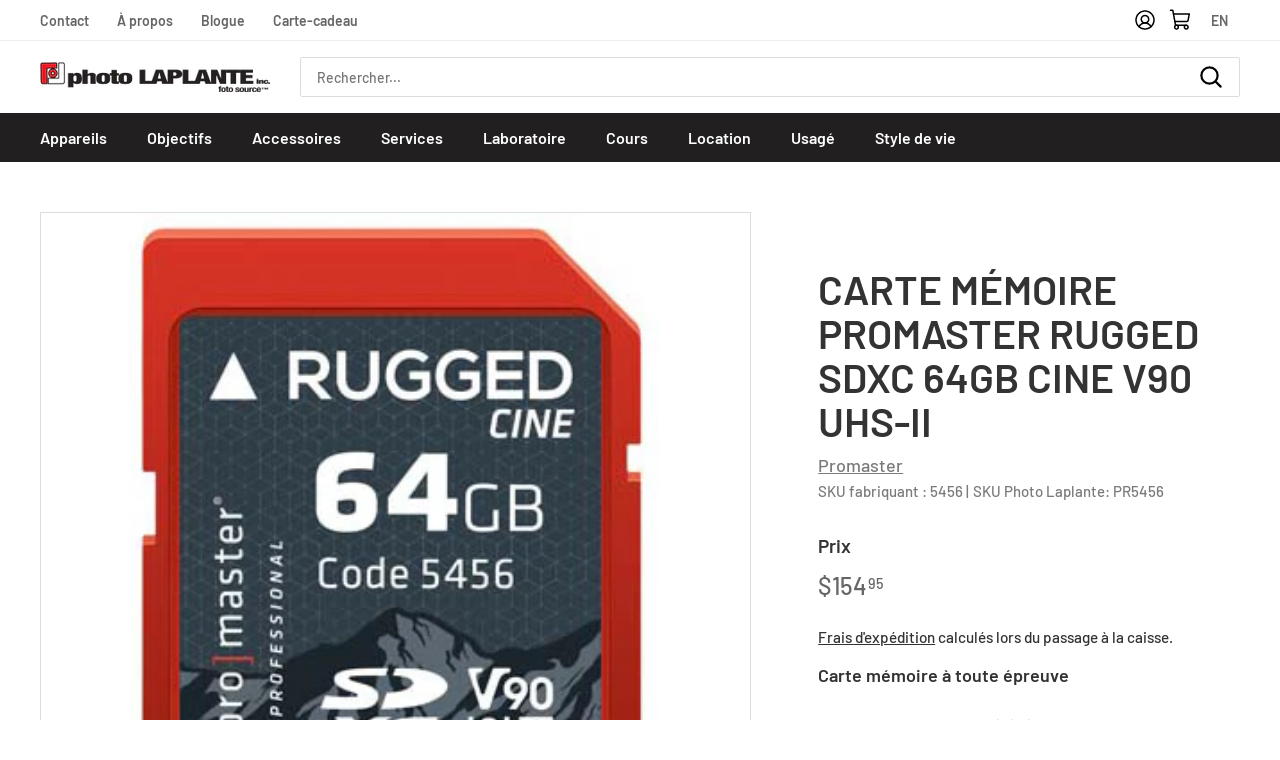

--- FILE ---
content_type: text/javascript; charset=utf-8
request_url: https://photolaplante.com/products/carte-memoire-promaster-rugged-sdxc-64gb-cine-uhs-ii.js?currency=CAD&country=CA
body_size: 783
content:
{"id":7036313108655,"title":"Carte mémoire Promaster Rugged SDXC 64GB Cine V90 UHS-II","handle":"carte-memoire-promaster-rugged-sdxc-64gb-cine-uhs-ii","description":"\u003cp\u003eLes cartes mémoire Promaster Rugged sont conçues pour protéger vos souvenirs! Conçues pour résister aux conditions difficiles, leur qualité est le résultat d'un processus de fabrication unique rendant les cartes jusqu'à trois fois plus résistantes que d'autres produits équivalents. Les composantes internes de qualité industrielle offrent une protection maximale contre l'eau, l'humidité élevée, la chaleur et le froid extrêmes, ainsi que les chocs. La série Rugged est tout simplement le stockage le plus sûr disponible pour vos souvenirs irremplaçables!\u003c\/p\u003e\u003cdiv class=\"hidden\"\u003e5456\u003c\/div\u003e","published_at":"2022-07-06T11:12:32-04:00","created_at":"2021-11-15T19:01:23-05:00","vendor":"ProMaster","type":"Carte memoire","tags":["cartes-mémoire"],"price":15495,"price_min":15495,"price_max":15495,"available":true,"price_varies":false,"compare_at_price":15499,"compare_at_price_min":15499,"compare_at_price_max":15499,"compare_at_price_varies":false,"variants":[{"id":40971132108975,"title":"Default Title","option1":"Default Title","option2":null,"option3":null,"sku":"PR5456","requires_shipping":true,"taxable":true,"featured_image":{"id":31884836274351,"product_id":7036313108655,"position":1,"created_at":"2021-11-15T19:01:23-05:00","updated_at":"2021-11-15T19:01:23-05:00","alt":null,"width":298,"height":397,"src":"https:\/\/cdn.shopify.com\/s\/files\/1\/0596\/3441\/7839\/products\/6706-rugged-5456_ae68b406-32d6-4925-b1ad-0631474c6c8b.jpg?v=1637020883","variant_ids":[40971132108975]},"available":true,"name":"Carte mémoire Promaster Rugged SDXC 64GB Cine V90 UHS-II","public_title":null,"options":["Default Title"],"price":15495,"weight":0,"compare_at_price":15499,"inventory_management":"shopify","barcode":"029144054564","featured_media":{"alt":null,"id":24198405685423,"position":1,"preview_image":{"aspect_ratio":0.751,"height":397,"width":298,"src":"https:\/\/cdn.shopify.com\/s\/files\/1\/0596\/3441\/7839\/products\/6706-rugged-5456_ae68b406-32d6-4925-b1ad-0631474c6c8b.jpg?v=1637020883"}},"requires_selling_plan":false,"selling_plan_allocations":[]}],"images":["\/\/cdn.shopify.com\/s\/files\/1\/0596\/3441\/7839\/products\/6706-rugged-5456_ae68b406-32d6-4925-b1ad-0631474c6c8b.jpg?v=1637020883"],"featured_image":"\/\/cdn.shopify.com\/s\/files\/1\/0596\/3441\/7839\/products\/6706-rugged-5456_ae68b406-32d6-4925-b1ad-0631474c6c8b.jpg?v=1637020883","options":[{"name":"Title","position":1,"values":["Default Title"]}],"url":"\/products\/carte-memoire-promaster-rugged-sdxc-64gb-cine-uhs-ii","media":[{"alt":null,"id":24198405685423,"position":1,"preview_image":{"aspect_ratio":0.751,"height":397,"width":298,"src":"https:\/\/cdn.shopify.com\/s\/files\/1\/0596\/3441\/7839\/products\/6706-rugged-5456_ae68b406-32d6-4925-b1ad-0631474c6c8b.jpg?v=1637020883"},"aspect_ratio":0.751,"height":397,"media_type":"image","src":"https:\/\/cdn.shopify.com\/s\/files\/1\/0596\/3441\/7839\/products\/6706-rugged-5456_ae68b406-32d6-4925-b1ad-0631474c6c8b.jpg?v=1637020883","width":298}],"requires_selling_plan":false,"selling_plan_groups":[]}

--- FILE ---
content_type: application/javascript; charset=UTF-8
request_url: https://upsell-app.logbase.io/lb-upsell-components/p-1346870b.entry.js
body_size: 685
content:
import{r as t,h as a}from"./p-7e27bc57.js";const e=class{constructor(a){t(this,a),this.message=void 0}async showFloatingToast(){let t=document.getElementById("ppcse-float-toast");t&&(t.className="ppcse-toast-show")}hideFloatingToast(){let t=document.getElementById("ppcse-float-toast");t&&(t.className=t.className.replace("ppcse-toast-show",""))}render(){return a("div",{key:"e6f2da122fbe4c487bfe68a35852b55a615e1911",id:"ppcse-float-toast"},a("div",{key:"736efac656671e7fba9459cdcf2d7637ba324a30",class:"ppcse-float-toast-container"},a("div",{key:"64f36398a0363c06fdaa735f28a6926e56112106",class:"ppcse-float-toast-title"},this.message||"Discount will be added at checkout"),a("div",{key:"d52528d67b5305287b8b96b18b826afcad85c337",class:"ppcse-float-toast-close",onClick:()=>this.hideFloatingToast()},"X")))}};e.style="#ppcse-float-toast{visibility:hidden;position:fixed;z-index:2147483647;width:100%;left:0px;display:flex;justify-content:center;align-items:center;bottom:50px;left:50%;transform:translate(-50%)}#ppcse-float-toast.ppcse-toast-show{visibility:visible;-webkit-animation:fadein 0.5s, fadeout 0.5s 2.5s;animation:fadein 0.5s, fadeout 0.5s 2.5s}.ppcse-float-toast-container{width:50%;border:1px solid white;padding:10px;background-color:#333;color:#fff;display:flex;align-items:center;justify-content:space-between}.ppcse-float-toast-close{cursor:pointer;padding-left:10px}@media (max-width:480px){.ppcse-float-toast-container{width:80%}.ppcse-float-toast-title{padding-right:0px}}@media (max-width:1440px){#ppcse-float-toast{bottom:30px}}";export{e as ppcse_floting_toast}

--- FILE ---
content_type: text/javascript
request_url: https://photolaplante.com/cdn/shop/t/2/assets/tabler.vendor.js
body_size: 39551
content:
var Qt={exports:{}},z={};/*
object-assign
(c) Sindre Sorhus
@license MIT
*/var ai=Object.getOwnPropertySymbols,Sa=Object.prototype.hasOwnProperty,Ea=Object.prototype.propertyIsEnumerable;function _a(e){if(e==null)throw new TypeError("Object.assign cannot be called with null or undefined");return Object(e)}function Ca(){try{if(!Object.assign)return!1;var e=new String("abc");if(e[5]="de",Object.getOwnPropertyNames(e)[0]==="5")return!1;for(var n={},t=0;t<10;t++)n["_"+String.fromCharCode(t)]=t;var r=Object.getOwnPropertyNames(n).map(function(o){return n[o]});if(r.join("")!=="0123456789")return!1;var l={};return"abcdefghijklmnopqrst".split("").forEach(function(o){l[o]=o}),Object.keys(Object.assign({},l)).join("")==="abcdefghijklmnopqrst"}catch{return!1}}var fi=Ca()?Object.assign:function(e,n){for(var t,r=_a(e),l,o=1;o<arguments.length;o++){t=Object(arguments[o]);for(var i in t)Sa.call(t,i)&&(r[i]=t[i]);if(ai){l=ai(t);for(var u=0;u<l.length;u++)Ea.call(t,l[u])&&(r[l[u]]=t[l[u]])}}return r};/** @license React v17.0.2
* react.production.min.js
*
* Copyright (c) Facebook, Inc. and its affiliates.
*
* This source code is licensed under the MIT license found in the
* LICENSE file in the root directory of this source tree.
*/var tl=fi,vn=60103,ci=60106;z.Fragment=60107,z.StrictMode=60108,z.Profiler=60114;var di=60109,pi=60110,mi=60112;z.Suspense=60113;var hi=60115,vi=60116;if(typeof Symbol=="function"&&Symbol.for){var he=Symbol.for;vn=he("react.element"),ci=he("react.portal"),z.Fragment=he("react.fragment"),z.StrictMode=he("react.strict_mode"),z.Profiler=he("react.profiler"),di=he("react.provider"),pi=he("react.context"),mi=he("react.forward_ref"),z.Suspense=he("react.suspense"),hi=he("react.memo"),vi=he("react.lazy")}var yi=typeof Symbol=="function"&&Symbol.iterator;function xa(e){return e===null||typeof e!="object"?null:(e=yi&&e[yi]||e["@@iterator"],typeof e=="function"?e:null)}function Kn(e){for(var n="https://reactjs.org/docs/error-decoder.html?invariant="+e,t=1;t<arguments.length;t++)n+="&args[]="+encodeURIComponent(arguments[t]);return"Minified React error #"+e+"; visit "+n+" for the full message or use the non-minified dev environment for full errors and additional helpful warnings."}var gi={isMounted:function(){return!1},enqueueForceUpdate:function(){},enqueueReplaceState:function(){},enqueueSetState:function(){}},wi={};function yn(e,n,t){this.props=e,this.context=n,this.refs=wi,this.updater=t||gi}yn.prototype.isReactComponent={},yn.prototype.setState=function(e,n){if(typeof e!="object"&&typeof e!="function"&&e!=null)throw Error(Kn(85));this.updater.enqueueSetState(this,e,n,"setState")},yn.prototype.forceUpdate=function(e){this.updater.enqueueForceUpdate(this,e,"forceUpdate")};function ki(){}ki.prototype=yn.prototype;function rl(e,n,t){this.props=e,this.context=n,this.refs=wi,this.updater=t||gi}var ll=rl.prototype=new ki;ll.constructor=rl,tl(ll,yn.prototype),ll.isPureReactComponent=!0;var ol={current:null},Si=Object.prototype.hasOwnProperty,Ei={key:!0,ref:!0,__self:!0,__source:!0};function _i(e,n,t){var r,l={},o=null,i=null;if(n!=null)for(r in n.ref!==void 0&&(i=n.ref),n.key!==void 0&&(o=""+n.key),n)Si.call(n,r)&&!Ei.hasOwnProperty(r)&&(l[r]=n[r]);var u=arguments.length-2;if(u===1)l.children=t;else if(1<u){for(var s=Array(u),d=0;d<u;d++)s[d]=arguments[d+2];l.children=s}if(e&&e.defaultProps)for(r in u=e.defaultProps,u)l[r]===void 0&&(l[r]=u[r]);return{$$typeof:vn,type:e,key:o,ref:i,props:l,_owner:ol.current}}function Pa(e,n){return{$$typeof:vn,type:e.type,key:n,ref:e.ref,props:e.props,_owner:e._owner}}function il(e){return typeof e=="object"&&e!==null&&e.$$typeof===vn}function Na(e){var n={"=":"=0",":":"=2"};return"$"+e.replace(/[=:]/g,function(t){return n[t]})}var Ci=/\/+/g;function ul(e,n){return typeof e=="object"&&e!==null&&e.key!=null?Na(""+e.key):n.toString(36)}function Yt(e,n,t,r,l){var o=typeof e;(o==="undefined"||o==="boolean")&&(e=null);var i=!1;if(e===null)i=!0;else switch(o){case"string":case"number":i=!0;break;case"object":switch(e.$$typeof){case vn:case ci:i=!0}}if(i)return i=e,l=l(i),e=r===""?"."+ul(i,0):r,Array.isArray(l)?(t="",e!=null&&(t=e.replace(Ci,"$&/")+"/"),Yt(l,n,t,"",function(d){return d})):l!=null&&(il(l)&&(l=Pa(l,t+(!l.key||i&&i.key===l.key?"":(""+l.key).replace(Ci,"$&/")+"/")+e)),n.push(l)),1;if(i=0,r=r===""?".":r+":",Array.isArray(e))for(var u=0;u<e.length;u++){o=e[u];var s=r+ul(o,u);i+=Yt(o,n,t,s,l)}else if(s=xa(e),typeof s=="function")for(e=s.call(e),u=0;!(o=e.next()).done;)o=o.value,s=r+ul(o,u++),i+=Yt(o,n,t,s,l);else if(o==="object")throw n=""+e,Error(Kn(31,n==="[object Object]"?"object with keys {"+Object.keys(e).join(", ")+"}":n));return i}function Xt(e,n,t){if(e==null)return e;var r=[],l=0;return Yt(e,r,"","",function(o){return n.call(t,o,l++)}),r}function Ta(e){if(e._status===-1){var n=e._result;n=n(),e._status=0,e._result=n,n.then(function(t){e._status===0&&(t=t.default,e._status=1,e._result=t)},function(t){e._status===0&&(e._status=2,e._result=t)})}if(e._status===1)return e._result;throw e._result}var xi={current:null};function Ce(){var e=xi.current;if(e===null)throw Error(Kn(321));return e}var La={ReactCurrentDispatcher:xi,ReactCurrentBatchConfig:{transition:0},ReactCurrentOwner:ol,IsSomeRendererActing:{current:!1},assign:tl};z.Children={map:Xt,forEach:function(e,n,t){Xt(e,function(){n.apply(this,arguments)},t)},count:function(e){var n=0;return Xt(e,function(){n++}),n},toArray:function(e){return Xt(e,function(n){return n})||[]},only:function(e){if(!il(e))throw Error(Kn(143));return e}},z.Component=yn,z.PureComponent=rl,z.__SECRET_INTERNALS_DO_NOT_USE_OR_YOU_WILL_BE_FIRED=La,z.cloneElement=function(e,n,t){if(e==null)throw Error(Kn(267,e));var r=tl({},e.props),l=e.key,o=e.ref,i=e._owner;if(n!=null){if(n.ref!==void 0&&(o=n.ref,i=ol.current),n.key!==void 0&&(l=""+n.key),e.type&&e.type.defaultProps)var u=e.type.defaultProps;for(s in n)Si.call(n,s)&&!Ei.hasOwnProperty(s)&&(r[s]=n[s]===void 0&&u!==void 0?u[s]:n[s])}var s=arguments.length-2;if(s===1)r.children=t;else if(1<s){u=Array(s);for(var d=0;d<s;d++)u[d]=arguments[d+2];r.children=u}return{$$typeof:vn,type:e.type,key:l,ref:o,props:r,_owner:i}},z.createContext=function(e,n){return n===void 0&&(n=null),e={$$typeof:pi,_calculateChangedBits:n,_currentValue:e,_currentValue2:e,_threadCount:0,Provider:null,Consumer:null},e.Provider={$$typeof:di,_context:e},e.Consumer=e},z.createElement=_i,z.createFactory=function(e){var n=_i.bind(null,e);return n.type=e,n},z.createRef=function(){return{current:null}},z.forwardRef=function(e){return{$$typeof:mi,render:e}},z.isValidElement=il,z.lazy=function(e){return{$$typeof:vi,_payload:{_status:-1,_result:e},_init:Ta}},z.memo=function(e,n){return{$$typeof:hi,type:e,compare:n===void 0?null:n}},z.useCallback=function(e,n){return Ce().useCallback(e,n)},z.useContext=function(e,n){return Ce().useContext(e,n)},z.useDebugValue=function(){},z.useEffect=function(e,n){return Ce().useEffect(e,n)},z.useImperativeHandle=function(e,n,t){return Ce().useImperativeHandle(e,n,t)},z.useLayoutEffect=function(e,n){return Ce().useLayoutEffect(e,n)},z.useMemo=function(e,n){return Ce().useMemo(e,n)},z.useReducer=function(e,n,t){return Ce().useReducer(e,n,t)},z.useRef=function(e){return Ce().useRef(e)},z.useState=function(e){return Ce().useState(e)},z.version="17.0.2",Qt.exports=z;var Oc=Qt.exports,Pi={exports:{}},ae={},Ni={exports:{}},Ti={};/** @license React v0.20.2
* scheduler.production.min.js
*
* Copyright (c) Facebook, Inc. and its affiliates.
*
* This source code is licensed under the MIT license found in the
* LICENSE file in the root directory of this source tree.
*/(function(e){var n,t,r,l;if(typeof performance=="object"&&typeof performance.now=="function"){var o=performance;e.unstable_now=function(){return o.now()}}else{var i=Date,u=i.now();e.unstable_now=function(){return i.now()-u}}if(typeof window>"u"||typeof MessageChannel!="function"){var s=null,d=null,g=function(){if(s!==null)try{var w=e.unstable_now();s(!0,w),s=null}catch(L){throw setTimeout(g,0),L}};n=function(w){s!==null?setTimeout(n,0,w):(s=w,setTimeout(g,0))},t=function(w,L){d=setTimeout(w,L)},r=function(){clearTimeout(d)},e.unstable_shouldYield=function(){return!1},l=e.unstable_forceFrameRate=function(){}}else{var N=window.setTimeout,h=window.clearTimeout;if(typeof console<"u"){var S=window.cancelAnimationFrame;typeof window.requestAnimationFrame!="function"&&console.error("This browser doesn't support requestAnimationFrame. Make sure that you load a polyfill in older browsers. https://reactjs.org/link/react-polyfills"),typeof S!="function"&&console.error("This browser doesn't support cancelAnimationFrame. Make sure that you load a polyfill in older browsers. https://reactjs.org/link/react-polyfills")}var C=!1,E=null,c=-1,a=5,f=0;e.unstable_shouldYield=function(){return e.unstable_now()>=f},l=function(){},e.unstable_forceFrameRate=function(w){0>w||125<w?console.error("forceFrameRate takes a positive int between 0 and 125, forcing frame rates higher than 125 fps is not supported"):a=0<w?Math.floor(1e3/w):5};var p=new MessageChannel,m=p.port2;p.port1.onmessage=function(){if(E!==null){var w=e.unstable_now();f=w+a;try{E(!0,w)?m.postMessage(null):(C=!1,E=null)}catch(L){throw m.postMessage(null),L}}else C=!1},n=function(w){E=w,C||(C=!0,m.postMessage(null))},t=function(w,L){c=N(function(){w(e.unstable_now())},L)},r=function(){h(c),c=-1}}function P(w,L){var R=w.length;w.push(L);e:for(;;){var $=R-1>>>1,Q=w[$];if(Q!==void 0&&0<O(Q,L))w[$]=L,w[R]=Q,R=$;else break e}}function y(w){return w=w[0],w===void 0?null:w}function x(w){var L=w[0];if(L!==void 0){var R=w.pop();if(R!==L){w[0]=R;e:for(var $=0,Q=w.length;$<Q;){var qe=2*($+1)-1,be=w[qe],Xn=qe+1,hn=w[Xn];if(be!==void 0&&0>O(be,R))hn!==void 0&&0>O(hn,be)?(w[$]=hn,w[Xn]=R,$=Xn):(w[$]=be,w[qe]=R,$=qe);else if(hn!==void 0&&0>O(hn,R))w[$]=hn,w[Xn]=R,$=Xn;else break e}}return L}return null}function O(w,L){var R=w.sortIndex-L.sortIndex;return R!==0?R:w.id-L.id}var _=[],H=[],qr=1,se=null,G=3,Ht=!1,Je=!1,Yn=!1;function br(w){for(var L=y(H);L!==null;){if(L.callback===null)x(H);else if(L.startTime<=w)x(H),L.sortIndex=L.expirationTime,P(_,L);else break;L=y(H)}}function el(w){if(Yn=!1,br(w),!Je)if(y(_)!==null)Je=!0,n(nl);else{var L=y(H);L!==null&&t(el,L.startTime-w)}}function nl(w,L){Je=!1,Yn&&(Yn=!1,r()),Ht=!0;var R=G;try{for(br(L),se=y(_);se!==null&&(!(se.expirationTime>L)||w&&!e.unstable_shouldYield());){var $=se.callback;if(typeof $=="function"){se.callback=null,G=se.priorityLevel;var Q=$(se.expirationTime<=L);L=e.unstable_now(),typeof Q=="function"?se.callback=Q:se===y(_)&&x(_),br(L)}else x(_);se=y(_)}if(se!==null)var qe=!0;else{var be=y(H);be!==null&&t(el,be.startTime-L),qe=!1}return qe}finally{se=null,G=R,Ht=!1}}var ka=l;e.unstable_IdlePriority=5,e.unstable_ImmediatePriority=1,e.unstable_LowPriority=4,e.unstable_NormalPriority=3,e.unstable_Profiling=null,e.unstable_UserBlockingPriority=2,e.unstable_cancelCallback=function(w){w.callback=null},e.unstable_continueExecution=function(){Je||Ht||(Je=!0,n(nl))},e.unstable_getCurrentPriorityLevel=function(){return G},e.unstable_getFirstCallbackNode=function(){return y(_)},e.unstable_next=function(w){switch(G){case 1:case 2:case 3:var L=3;break;default:L=G}var R=G;G=L;try{return w()}finally{G=R}},e.unstable_pauseExecution=function(){},e.unstable_requestPaint=ka,e.unstable_runWithPriority=function(w,L){switch(w){case 1:case 2:case 3:case 4:case 5:break;default:w=3}var R=G;G=w;try{return L()}finally{G=R}},e.unstable_scheduleCallback=function(w,L,R){var $=e.unstable_now();switch(typeof R=="object"&&R!==null?(R=R.delay,R=typeof R=="number"&&0<R?$+R:$):R=$,w){case 1:var Q=-1;break;case 2:Q=250;break;case 5:Q=1073741823;break;case 4:Q=1e4;break;default:Q=5e3}return Q=R+Q,w={id:qr++,callback:L,priorityLevel:w,startTime:R,expirationTime:Q,sortIndex:-1},R>$?(w.sortIndex=R,P(H,w),y(_)===null&&w===y(H)&&(Yn?r():Yn=!0,t(el,R-$))):(w.sortIndex=Q,P(_,w),Je||Ht||(Je=!0,n(nl))),w},e.unstable_wrapCallback=function(w){var L=G;return function(){var R=G;G=L;try{return w.apply(this,arguments)}finally{G=R}}}})(Ti),Ni.exports=Ti;/** @license React v17.0.2
* react-dom.production.min.js
*
* Copyright (c) Facebook, Inc. and its affiliates.
*
* This source code is licensed under the MIT license found in the
* LICENSE file in the root directory of this source tree.
*/var Kt=Qt.exports,D=fi,A=Ni.exports;function v(e){for(var n="https://reactjs.org/docs/error-decoder.html?invariant="+e,t=1;t<arguments.length;t++)n+="&args[]="+encodeURIComponent(arguments[t]);return"Minified React error #"+e+"; visit "+n+" for the full message or use the non-minified dev environment for full errors and additional helpful warnings."}if(!Kt)throw Error(v(227));var Li=new Set,Gn={};function en(e,n){gn(e,n),gn(e+"Capture",n)}function gn(e,n){for(Gn[e]=n,e=0;e<n.length;e++)Li.add(n[e])}var xe=!(typeof window>"u"||typeof window.document>"u"||typeof window.document.createElement>"u"),Oa=/^[:A-Z_a-z\u00C0-\u00D6\u00D8-\u00F6\u00F8-\u02FF\u0370-\u037D\u037F-\u1FFF\u200C-\u200D\u2070-\u218F\u2C00-\u2FEF\u3001-\uD7FF\uF900-\uFDCF\uFDF0-\uFFFD][:A-Z_a-z\u00C0-\u00D6\u00D8-\u00F6\u00F8-\u02FF\u0370-\u037D\u037F-\u1FFF\u200C-\u200D\u2070-\u218F\u2C00-\u2FEF\u3001-\uD7FF\uF900-\uFDCF\uFDF0-\uFFFD\-.0-9\u00B7\u0300-\u036F\u203F-\u2040]*$/,Oi=Object.prototype.hasOwnProperty,Ri={},zi={};function Ra(e){return Oi.call(zi,e)?!0:Oi.call(Ri,e)?!1:Oa.test(e)?zi[e]=!0:(Ri[e]=!0,!1)}function za(e,n,t,r){if(t!==null&&t.type===0)return!1;switch(typeof n){case"function":case"symbol":return!0;case"boolean":return r?!1:t!==null?!t.acceptsBooleans:(e=e.toLowerCase().slice(0,5),e!=="data-"&&e!=="aria-");default:return!1}}function Ma(e,n,t,r){if(n===null||typeof n>"u"||za(e,n,t,r))return!0;if(r)return!1;if(t!==null)switch(t.type){case 3:return!n;case 4:return n===!1;case 5:return isNaN(n);case 6:return isNaN(n)||1>n}return!1}function ee(e,n,t,r,l,o,i){this.acceptsBooleans=n===2||n===3||n===4,this.attributeName=r,this.attributeNamespace=l,this.mustUseProperty=t,this.propertyName=e,this.type=n,this.sanitizeURL=o,this.removeEmptyString=i}var Y={};"children dangerouslySetInnerHTML defaultValue defaultChecked innerHTML suppressContentEditableWarning suppressHydrationWarning style".split(" ").forEach(function(e){Y[e]=new ee(e,0,!1,e,null,!1,!1)}),[["acceptCharset","accept-charset"],["className","class"],["htmlFor","for"],["httpEquiv","http-equiv"]].forEach(function(e){var n=e[0];Y[n]=new ee(n,1,!1,e[1],null,!1,!1)}),["contentEditable","draggable","spellCheck","value"].forEach(function(e){Y[e]=new ee(e,2,!1,e.toLowerCase(),null,!1,!1)}),["autoReverse","externalResourcesRequired","focusable","preserveAlpha"].forEach(function(e){Y[e]=new ee(e,2,!1,e,null,!1,!1)}),"allowFullScreen async autoFocus autoPlay controls default defer disabled disablePictureInPicture disableRemotePlayback formNoValidate hidden loop noModule noValidate open playsInline readOnly required reversed scoped seamless itemScope".split(" ").forEach(function(e){Y[e]=new ee(e,3,!1,e.toLowerCase(),null,!1,!1)}),["checked","multiple","muted","selected"].forEach(function(e){Y[e]=new ee(e,3,!0,e,null,!1,!1)}),["capture","download"].forEach(function(e){Y[e]=new ee(e,4,!1,e,null,!1,!1)}),["cols","rows","size","span"].forEach(function(e){Y[e]=new ee(e,6,!1,e,null,!1,!1)}),["rowSpan","start"].forEach(function(e){Y[e]=new ee(e,5,!1,e.toLowerCase(),null,!1,!1)});var sl=/[\-:]([a-z])/g;function al(e){return e[1].toUpperCase()}"accent-height alignment-baseline arabic-form baseline-shift cap-height clip-path clip-rule color-interpolation color-interpolation-filters color-profile color-rendering dominant-baseline enable-background fill-opacity fill-rule flood-color flood-opacity font-family font-size font-size-adjust font-stretch font-style font-variant font-weight glyph-name glyph-orientation-horizontal glyph-orientation-vertical horiz-adv-x horiz-origin-x image-rendering letter-spacing lighting-color marker-end marker-mid marker-start overline-position overline-thickness paint-order panose-1 pointer-events rendering-intent shape-rendering stop-color stop-opacity strikethrough-position strikethrough-thickness stroke-dasharray stroke-dashoffset stroke-linecap stroke-linejoin stroke-miterlimit stroke-opacity stroke-width text-anchor text-decoration text-rendering underline-position underline-thickness unicode-bidi unicode-range units-per-em v-alphabetic v-hanging v-ideographic v-mathematical vector-effect vert-adv-y vert-origin-x vert-origin-y word-spacing writing-mode xmlns:xlink x-height".split(" ").forEach(function(e){var n=e.replace(sl,al);Y[n]=new ee(n,1,!1,e,null,!1,!1)}),"xlink:actuate xlink:arcrole xlink:role xlink:show xlink:title xlink:type".split(" ").forEach(function(e){var n=e.replace(sl,al);Y[n]=new ee(n,1,!1,e,"http://www.w3.org/1999/xlink",!1,!1)}),["xml:base","xml:lang","xml:space"].forEach(function(e){var n=e.replace(sl,al);Y[n]=new ee(n,1,!1,e,"http://www.w3.org/XML/1998/namespace",!1,!1)}),["tabIndex","crossOrigin"].forEach(function(e){Y[e]=new ee(e,1,!1,e.toLowerCase(),null,!1,!1)}),Y.xlinkHref=new ee("xlinkHref",1,!1,"xlink:href","http://www.w3.org/1999/xlink",!0,!1),["src","href","action","formAction"].forEach(function(e){Y[e]=new ee(e,1,!1,e.toLowerCase(),null,!0,!0)});function fl(e,n,t,r){var l=Y.hasOwnProperty(n)?Y[n]:null,o=l!==null?l.type===0:r?!1:!(!(2<n.length)||n[0]!=="o"&&n[0]!=="O"||n[1]!=="n"&&n[1]!=="N");o||(Ma(n,t,l,r)&&(t=null),r||l===null?Ra(n)&&(t===null?e.removeAttribute(n):e.setAttribute(n,""+t)):l.mustUseProperty?e[l.propertyName]=t===null?l.type===3?!1:"":t:(n=l.attributeName,r=l.attributeNamespace,t===null?e.removeAttribute(n):(l=l.type,t=l===3||l===4&&t===!0?"":""+t,r?e.setAttributeNS(r,n,t):e.setAttribute(n,t))))}var nn=Kt.__SECRET_INTERNALS_DO_NOT_USE_OR_YOU_WILL_BE_FIRED,Zn=60103,tn=60106,Re=60107,cl=60108,Jn=60114,dl=60109,pl=60110,Gt=60112,qn=60113,Zt=60120,Jt=60115,ml=60116,hl=60121,vl=60128,Mi=60129,yl=60130,gl=60131;if(typeof Symbol=="function"&&Symbol.for){var W=Symbol.for;Zn=W("react.element"),tn=W("react.portal"),Re=W("react.fragment"),cl=W("react.strict_mode"),Jn=W("react.profiler"),dl=W("react.provider"),pl=W("react.context"),Gt=W("react.forward_ref"),qn=W("react.suspense"),Zt=W("react.suspense_list"),Jt=W("react.memo"),ml=W("react.lazy"),hl=W("react.block"),W("react.scope"),vl=W("react.opaque.id"),Mi=W("react.debug_trace_mode"),yl=W("react.offscreen"),gl=W("react.legacy_hidden")}var ji=typeof Symbol=="function"&&Symbol.iterator;function bn(e){return e===null||typeof e!="object"?null:(e=ji&&e[ji]||e["@@iterator"],typeof e=="function"?e:null)}var wl;function et(e){if(wl===void 0)try{throw Error()}catch(t){var n=t.stack.trim().match(/\n( *(at )?)/);wl=n&&n[1]||""}return`
`+wl+e}var kl=!1;function qt(e,n){if(!e||kl)return"";kl=!0;var t=Error.prepareStackTrace;Error.prepareStackTrace=void 0;try{if(n)if(n=function(){throw Error()},Object.defineProperty(n.prototype,"props",{set:function(){throw Error()}}),typeof Reflect=="object"&&Reflect.construct){try{Reflect.construct(n,[])}catch(s){var r=s}Reflect.construct(e,[],n)}else{try{n.call()}catch(s){r=s}e.call(n.prototype)}else{try{throw Error()}catch(s){r=s}e()}}catch(s){if(s&&r&&typeof s.stack=="string"){for(var l=s.stack.split(`
`),o=r.stack.split(`
`),i=l.length-1,u=o.length-1;1<=i&&0<=u&&l[i]!==o[u];)u--;for(;1<=i&&0<=u;i--,u--)if(l[i]!==o[u]){if(i!==1||u!==1)do if(i--,u--,0>u||l[i]!==o[u])return`
`+l[i].replace(" at new "," at ");while(1<=i&&0<=u);break}}}finally{kl=!1,Error.prepareStackTrace=t}return(e=e?e.displayName||e.name:"")?et(e):""}function ja(e){switch(e.tag){case 5:return et(e.type);case 16:return et("Lazy");case 13:return et("Suspense");case 19:return et("SuspenseList");case 0:case 2:case 15:return e=qt(e.type,!1),e;case 11:return e=qt(e.type.render,!1),e;case 22:return e=qt(e.type._render,!1),e;case 1:return e=qt(e.type,!0),e;default:return""}}function wn(e){if(e==null)return null;if(typeof e=="function")return e.displayName||e.name||null;if(typeof e=="string")return e;switch(e){case Re:return"Fragment";case tn:return"Portal";case Jn:return"Profiler";case cl:return"StrictMode";case qn:return"Suspense";case Zt:return"SuspenseList"}if(typeof e=="object")switch(e.$$typeof){case pl:return(e.displayName||"Context")+".Consumer";case dl:return(e._context.displayName||"Context")+".Provider";case Gt:var n=e.render;return n=n.displayName||n.name||"",e.displayName||(n!==""?"ForwardRef("+n+")":"ForwardRef");case Jt:return wn(e.type);case hl:return wn(e._render);case ml:n=e._payload,e=e._init;try{return wn(e(n))}catch{}}return null}function ze(e){switch(typeof e){case"boolean":case"number":case"object":case"string":case"undefined":return e;default:return""}}function Ii(e){var n=e.type;return(e=e.nodeName)&&e.toLowerCase()==="input"&&(n==="checkbox"||n==="radio")}function Ia(e){var n=Ii(e)?"checked":"value",t=Object.getOwnPropertyDescriptor(e.constructor.prototype,n),r=""+e[n];if(!e.hasOwnProperty(n)&&typeof t<"u"&&typeof t.get=="function"&&typeof t.set=="function"){var l=t.get,o=t.set;return Object.defineProperty(e,n,{configurable:!0,get:function(){return l.call(this)},set:function(i){r=""+i,o.call(this,i)}}),Object.defineProperty(e,n,{enumerable:t.enumerable}),{getValue:function(){return r},setValue:function(i){r=""+i},stopTracking:function(){e._valueTracker=null,delete e[n]}}}}function bt(e){e._valueTracker||(e._valueTracker=Ia(e))}function Di(e){if(!e)return!1;var n=e._valueTracker;if(!n)return!0;var t=n.getValue(),r="";return e&&(r=Ii(e)?e.checked?"true":"false":e.value),e=r,e!==t?(n.setValue(e),!0):!1}function er(e){if(e=e||(typeof document<"u"?document:void 0),typeof e>"u")return null;try{return e.activeElement||e.body}catch{return e.body}}function Sl(e,n){var t=n.checked;return D({},n,{defaultChecked:void 0,defaultValue:void 0,value:void 0,checked:t??e._wrapperState.initialChecked})}function Fi(e,n){var t=n.defaultValue==null?"":n.defaultValue,r=n.checked!=null?n.checked:n.defaultChecked;t=ze(n.value!=null?n.value:t),e._wrapperState={initialChecked:r,initialValue:t,controlled:n.type==="checkbox"||n.type==="radio"?n.checked!=null:n.value!=null}}function Ui(e,n){n=n.checked,n!=null&&fl(e,"checked",n,!1)}function El(e,n){Ui(e,n);var t=ze(n.value),r=n.type;if(t!=null)r==="number"?(t===0&&e.value===""||e.value!=t)&&(e.value=""+t):e.value!==""+t&&(e.value=""+t);else if(r==="submit"||r==="reset"){e.removeAttribute("value");return}n.hasOwnProperty("value")?_l(e,n.type,t):n.hasOwnProperty("defaultValue")&&_l(e,n.type,ze(n.defaultValue)),n.checked==null&&n.defaultChecked!=null&&(e.defaultChecked=!!n.defaultChecked)}function $i(e,n,t){if(n.hasOwnProperty("value")||n.hasOwnProperty("defaultValue")){var r=n.type;if(!(r!=="submit"&&r!=="reset"||n.value!==void 0&&n.value!==null))return;n=""+e._wrapperState.initialValue,t||n===e.value||(e.value=n),e.defaultValue=n}t=e.name,t!==""&&(e.name=""),e.defaultChecked=!!e._wrapperState.initialChecked,t!==""&&(e.name=t)}function _l(e,n,t){(n!=="number"||er(e.ownerDocument)!==e)&&(t==null?e.defaultValue=""+e._wrapperState.initialValue:e.defaultValue!==""+t&&(e.defaultValue=""+t))}function Da(e){var n="";return Kt.Children.forEach(e,function(t){t!=null&&(n+=t)}),n}function Cl(e,n){return e=D({children:void 0},n),(n=Da(n.children))&&(e.children=n),e}function kn(e,n,t,r){if(e=e.options,n){n={};for(var l=0;l<t.length;l++)n["$"+t[l]]=!0;for(t=0;t<e.length;t++)l=n.hasOwnProperty("$"+e[t].value),e[t].selected!==l&&(e[t].selected=l),l&&r&&(e[t].defaultSelected=!0)}else{for(t=""+ze(t),n=null,l=0;l<e.length;l++){if(e[l].value===t){e[l].selected=!0,r&&(e[l].defaultSelected=!0);return}n!==null||e[l].disabled||(n=e[l])}n!==null&&(n.selected=!0)}}function xl(e,n){if(n.dangerouslySetInnerHTML!=null)throw Error(v(91));return D({},n,{value:void 0,defaultValue:void 0,children:""+e._wrapperState.initialValue})}function Vi(e,n){var t=n.value;if(t==null){if(t=n.children,n=n.defaultValue,t!=null){if(n!=null)throw Error(v(92));if(Array.isArray(t)){if(!(1>=t.length))throw Error(v(93));t=t[0]}n=t}n==null&&(n=""),t=n}e._wrapperState={initialValue:ze(t)}}function Bi(e,n){var t=ze(n.value),r=ze(n.defaultValue);t!=null&&(t=""+t,t!==e.value&&(e.value=t),n.defaultValue==null&&e.defaultValue!==t&&(e.defaultValue=t)),r!=null&&(e.defaultValue=""+r)}function Ai(e){var n=e.textContent;n===e._wrapperState.initialValue&&n!==""&&n!==null&&(e.value=n)}var Pl={html:"http://www.w3.org/1999/xhtml",mathml:"http://www.w3.org/1998/Math/MathML",svg:"http://www.w3.org/2000/svg"};function Wi(e){switch(e){case"svg":return"http://www.w3.org/2000/svg";case"math":return"http://www.w3.org/1998/Math/MathML";default:return"http://www.w3.org/1999/xhtml"}}function Nl(e,n){return e==null||e==="http://www.w3.org/1999/xhtml"?Wi(n):e==="http://www.w3.org/2000/svg"&&n==="foreignObject"?"http://www.w3.org/1999/xhtml":e}var nr,Hi=function(e){return typeof MSApp<"u"&&MSApp.execUnsafeLocalFunction?function(n,t,r,l){MSApp.execUnsafeLocalFunction(function(){return e(n,t,r,l)})}:e}(function(e,n){if(e.namespaceURI!==Pl.svg||"innerHTML"in e)e.innerHTML=n;else{for(nr=nr||document.createElement("div"),nr.innerHTML="<svg>"+n.valueOf().toString()+"</svg>",n=nr.firstChild;e.firstChild;)e.removeChild(e.firstChild);for(;n.firstChild;)e.appendChild(n.firstChild)}});function nt(e,n){if(n){var t=e.firstChild;if(t&&t===e.lastChild&&t.nodeType===3){t.nodeValue=n;return}}e.textContent=n}var tt={animationIterationCount:!0,borderImageOutset:!0,borderImageSlice:!0,borderImageWidth:!0,boxFlex:!0,boxFlexGroup:!0,boxOrdinalGroup:!0,columnCount:!0,columns:!0,flex:!0,flexGrow:!0,flexPositive:!0,flexShrink:!0,flexNegative:!0,flexOrder:!0,gridArea:!0,gridRow:!0,gridRowEnd:!0,gridRowSpan:!0,gridRowStart:!0,gridColumn:!0,gridColumnEnd:!0,gridColumnSpan:!0,gridColumnStart:!0,fontWeight:!0,lineClamp:!0,lineHeight:!0,opacity:!0,order:!0,orphans:!0,tabSize:!0,widows:!0,zIndex:!0,zoom:!0,fillOpacity:!0,floodOpacity:!0,stopOpacity:!0,strokeDasharray:!0,strokeDashoffset:!0,strokeMiterlimit:!0,strokeOpacity:!0,strokeWidth:!0},Fa=["Webkit","ms","Moz","O"];Object.keys(tt).forEach(function(e){Fa.forEach(function(n){n=n+e.charAt(0).toUpperCase()+e.substring(1),tt[n]=tt[e]})});function Qi(e,n,t){return n==null||typeof n=="boolean"||n===""?"":t||typeof n!="number"||n===0||tt.hasOwnProperty(e)&&tt[e]?(""+n).trim():n+"px"}function Yi(e,n){e=e.style;for(var t in n)if(n.hasOwnProperty(t)){var r=t.indexOf("--")===0,l=Qi(t,n[t],r);t==="float"&&(t="cssFloat"),r?e.setProperty(t,l):e[t]=l}}var Ua=D({menuitem:!0},{area:!0,base:!0,br:!0,col:!0,embed:!0,hr:!0,img:!0,input:!0,keygen:!0,link:!0,meta:!0,param:!0,source:!0,track:!0,wbr:!0});function Tl(e,n){if(n){if(Ua[e]&&(n.children!=null||n.dangerouslySetInnerHTML!=null))throw Error(v(137,e));if(n.dangerouslySetInnerHTML!=null){if(n.children!=null)throw Error(v(60));if(!(typeof n.dangerouslySetInnerHTML=="object"&&"__html"in n.dangerouslySetInnerHTML))throw Error(v(61))}if(n.style!=null&&typeof n.style!="object")throw Error(v(62))}}function Ll(e,n){if(e.indexOf("-")===-1)return typeof n.is=="string";switch(e){case"annotation-xml":case"color-profile":case"font-face":case"font-face-src":case"font-face-uri":case"font-face-format":case"font-face-name":case"missing-glyph":return!1;default:return!0}}function Ol(e){return e=e.target||e.srcElement||window,e.correspondingUseElement&&(e=e.correspondingUseElement),e.nodeType===3?e.parentNode:e}var Rl=null,Sn=null,En=null;function Xi(e){if(e=St(e)){if(typeof Rl!="function")throw Error(v(280));var n=e.stateNode;n&&(n=wr(n),Rl(e.stateNode,e.type,n))}}function Ki(e){Sn?En?En.push(e):En=[e]:Sn=e}function Gi(){if(Sn){var e=Sn,n=En;if(En=Sn=null,Xi(e),n)for(e=0;e<n.length;e++)Xi(n[e])}}function zl(e,n){return e(n)}function Zi(e,n,t,r,l){return e(n,t,r,l)}function Ml(){}var Ji=zl,rn=!1,jl=!1;function Il(){(Sn!==null||En!==null)&&(Ml(),Gi())}function $a(e,n,t){if(jl)return e(n,t);jl=!0;try{return Ji(e,n,t)}finally{jl=!1,Il()}}function rt(e,n){var t=e.stateNode;if(t===null)return null;var r=wr(t);if(r===null)return null;t=r[n];e:switch(n){case"onClick":case"onClickCapture":case"onDoubleClick":case"onDoubleClickCapture":case"onMouseDown":case"onMouseDownCapture":case"onMouseMove":case"onMouseMoveCapture":case"onMouseUp":case"onMouseUpCapture":case"onMouseEnter":(r=!r.disabled)||(e=e.type,r=!(e==="button"||e==="input"||e==="select"||e==="textarea")),e=!r;break e;default:e=!1}if(e)return null;if(t&&typeof t!="function")throw Error(v(231,n,typeof t));return t}var Dl=!1;if(xe)try{var lt={};Object.defineProperty(lt,"passive",{get:function(){Dl=!0}}),window.addEventListener("test",lt,lt),window.removeEventListener("test",lt,lt)}catch{Dl=!1}function Va(e,n,t,r,l,o,i,u,s){var d=Array.prototype.slice.call(arguments,3);try{n.apply(t,d)}catch(g){this.onError(g)}}var ot=!1,tr=null,rr=!1,Fl=null,Ba={onError:function(e){ot=!0,tr=e}};function Aa(e,n,t,r,l,o,i,u,s){ot=!1,tr=null,Va.apply(Ba,arguments)}function Wa(e,n,t,r,l,o,i,u,s){if(Aa.apply(this,arguments),ot){if(ot){var d=tr;ot=!1,tr=null}else throw Error(v(198));rr||(rr=!0,Fl=d)}}function ln(e){var n=e,t=e;if(e.alternate)for(;n.return;)n=n.return;else{e=n;do n=e,(n.flags&1026)!=0&&(t=n.return),e=n.return;while(e)}return n.tag===3?t:null}function qi(e){if(e.tag===13){var n=e.memoizedState;if(n===null&&(e=e.alternate,e!==null&&(n=e.memoizedState)),n!==null)return n.dehydrated}return null}function bi(e){if(ln(e)!==e)throw Error(v(188))}function Ha(e){var n=e.alternate;if(!n){if(n=ln(e),n===null)throw Error(v(188));return n!==e?null:e}for(var t=e,r=n;;){var l=t.return;if(l===null)break;var o=l.alternate;if(o===null){if(r=l.return,r!==null){t=r;continue}break}if(l.child===o.child){for(o=l.child;o;){if(o===t)return bi(l),e;if(o===r)return bi(l),n;o=o.sibling}throw Error(v(188))}if(t.return!==r.return)t=l,r=o;else{for(var i=!1,u=l.child;u;){if(u===t){i=!0,t=l,r=o;break}if(u===r){i=!0,r=l,t=o;break}u=u.sibling}if(!i){for(u=o.child;u;){if(u===t){i=!0,t=o,r=l;break}if(u===r){i=!0,r=o,t=l;break}u=u.sibling}if(!i)throw Error(v(189))}}if(t.alternate!==r)throw Error(v(190))}if(t.tag!==3)throw Error(v(188));return t.stateNode.current===t?e:n}function eu(e){if(e=Ha(e),!e)return null;for(var n=e;;){if(n.tag===5||n.tag===6)return n;if(n.child)n.child.return=n,n=n.child;else{if(n===e)break;for(;!n.sibling;){if(!n.return||n.return===e)return null;n=n.return}n.sibling.return=n.return,n=n.sibling}}return null}function nu(e,n){for(var t=e.alternate;n!==null;){if(n===e||n===t)return!0;n=n.return}return!1}var tu,Ul,ru,lu,$l=!1,ge=[],Me=null,je=null,Ie=null,it=new Map,ut=new Map,st=[],ou="mousedown mouseup touchcancel touchend touchstart auxclick dblclick pointercancel pointerdown pointerup dragend dragstart drop compositionend compositionstart keydown keypress keyup input textInput copy cut paste click change contextmenu reset submit".split(" ");function Vl(e,n,t,r,l){return{blockedOn:e,domEventName:n,eventSystemFlags:t|16,nativeEvent:l,targetContainers:[r]}}function iu(e,n){switch(e){case"focusin":case"focusout":Me=null;break;case"dragenter":case"dragleave":je=null;break;case"mouseover":case"mouseout":Ie=null;break;case"pointerover":case"pointerout":it.delete(n.pointerId);break;case"gotpointercapture":case"lostpointercapture":ut.delete(n.pointerId)}}function at(e,n,t,r,l,o){return e===null||e.nativeEvent!==o?(e=Vl(n,t,r,l,o),n!==null&&(n=St(n),n!==null&&Ul(n)),e):(e.eventSystemFlags|=r,n=e.targetContainers,l!==null&&n.indexOf(l)===-1&&n.push(l),e)}function Qa(e,n,t,r,l){switch(n){case"focusin":return Me=at(Me,e,n,t,r,l),!0;case"dragenter":return je=at(je,e,n,t,r,l),!0;case"mouseover":return Ie=at(Ie,e,n,t,r,l),!0;case"pointerover":var o=l.pointerId;return it.set(o,at(it.get(o)||null,e,n,t,r,l)),!0;case"gotpointercapture":return o=l.pointerId,ut.set(o,at(ut.get(o)||null,e,n,t,r,l)),!0}return!1}function Ya(e){var n=on(e.target);if(n!==null){var t=ln(n);if(t!==null){if(n=t.tag,n===13){if(n=qi(t),n!==null){e.blockedOn=n,lu(e.lanePriority,function(){A.unstable_runWithPriority(e.priority,function(){ru(t)})});return}}else if(n===3&&t.stateNode.hydrate){e.blockedOn=t.tag===3?t.stateNode.containerInfo:null;return}}}e.blockedOn=null}function lr(e){if(e.blockedOn!==null)return!1;for(var n=e.targetContainers;0<n.length;){var t=Yl(e.domEventName,e.eventSystemFlags,n[0],e.nativeEvent);if(t!==null)return n=St(t),n!==null&&Ul(n),e.blockedOn=t,!1;n.shift()}return!0}function uu(e,n,t){lr(e)&&t.delete(n)}function Xa(){for($l=!1;0<ge.length;){var e=ge[0];if(e.blockedOn!==null){e=St(e.blockedOn),e!==null&&tu(e);break}for(var n=e.targetContainers;0<n.length;){var t=Yl(e.domEventName,e.eventSystemFlags,n[0],e.nativeEvent);if(t!==null){e.blockedOn=t;break}n.shift()}e.blockedOn===null&&ge.shift()}Me!==null&&lr(Me)&&(Me=null),je!==null&&lr(je)&&(je=null),Ie!==null&&lr(Ie)&&(Ie=null),it.forEach(uu),ut.forEach(uu)}function ft(e,n){e.blockedOn===n&&(e.blockedOn=null,$l||($l=!0,A.unstable_scheduleCallback(A.unstable_NormalPriority,Xa)))}function su(e){function n(l){return ft(l,e)}if(0<ge.length){ft(ge[0],e);for(var t=1;t<ge.length;t++){var r=ge[t];r.blockedOn===e&&(r.blockedOn=null)}}for(Me!==null&&ft(Me,e),je!==null&&ft(je,e),Ie!==null&&ft(Ie,e),it.forEach(n),ut.forEach(n),t=0;t<st.length;t++)r=st[t],r.blockedOn===e&&(r.blockedOn=null);for(;0<st.length&&(t=st[0],t.blockedOn===null);)Ya(t),t.blockedOn===null&&st.shift()}function or(e,n){var t={};return t[e.toLowerCase()]=n.toLowerCase(),t["Webkit"+e]="webkit"+n,t["Moz"+e]="moz"+n,t}var _n={animationend:or("Animation","AnimationEnd"),animationiteration:or("Animation","AnimationIteration"),animationstart:or("Animation","AnimationStart"),transitionend:or("Transition","TransitionEnd")},Bl={},au={};xe&&(au=document.createElement("div").style,"AnimationEvent"in window||(delete _n.animationend.animation,delete _n.animationiteration.animation,delete _n.animationstart.animation),"TransitionEvent"in window||delete _n.transitionend.transition);function ir(e){if(Bl[e])return Bl[e];if(!_n[e])return e;var n=_n[e],t;for(t in n)if(n.hasOwnProperty(t)&&t in au)return Bl[e]=n[t];return e}var fu=ir("animationend"),cu=ir("animationiteration"),du=ir("animationstart"),pu=ir("transitionend"),mu=new Map,Al=new Map,Ka=["abort","abort",fu,"animationEnd",cu,"animationIteration",du,"animationStart","canplay","canPlay","canplaythrough","canPlayThrough","durationchange","durationChange","emptied","emptied","encrypted","encrypted","ended","ended","error","error","gotpointercapture","gotPointerCapture","load","load","loadeddata","loadedData","loadedmetadata","loadedMetadata","loadstart","loadStart","lostpointercapture","lostPointerCapture","playing","playing","progress","progress","seeking","seeking","stalled","stalled","suspend","suspend","timeupdate","timeUpdate",pu,"transitionEnd","waiting","waiting"];function Wl(e,n){for(var t=0;t<e.length;t+=2){var r=e[t],l=e[t+1];l="on"+(l[0].toUpperCase()+l.slice(1)),Al.set(r,n),mu.set(r,l),en(l,[r])}}var Ga=A.unstable_now;Ga();var M=8;function Cn(e){if((1&e)!=0)return M=15,1;if((2&e)!=0)return M=14,2;if((4&e)!=0)return M=13,4;var n=24&e;return n!==0?(M=12,n):(e&32)!=0?(M=11,32):(n=192&e,n!==0?(M=10,n):(e&256)!=0?(M=9,256):(n=3584&e,n!==0?(M=8,n):(e&4096)!=0?(M=7,4096):(n=4186112&e,n!==0?(M=6,n):(n=62914560&e,n!==0?(M=5,n):e&67108864?(M=4,67108864):(e&134217728)!=0?(M=3,134217728):(n=805306368&e,n!==0?(M=2,n):(1073741824&e)!=0?(M=1,1073741824):(M=8,e))))))}function Za(e){switch(e){case 99:return 15;case 98:return 10;case 97:case 96:return 8;case 95:return 2;default:return 0}}function Ja(e){switch(e){case 15:case 14:return 99;case 13:case 12:case 11:case 10:return 98;case 9:case 8:case 7:case 6:case 4:case 5:return 97;case 3:case 2:case 1:return 95;case 0:return 90;default:throw Error(v(358,e))}}function ct(e,n){var t=e.pendingLanes;if(t===0)return M=0;var r=0,l=0,o=e.expiredLanes,i=e.suspendedLanes,u=e.pingedLanes;if(o!==0)r=o,l=M=15;else if(o=t&134217727,o!==0){var s=o&~i;s!==0?(r=Cn(s),l=M):(u&=o,u!==0&&(r=Cn(u),l=M))}else o=t&~i,o!==0?(r=Cn(o),l=M):u!==0&&(r=Cn(u),l=M);if(r===0)return 0;if(r=31-De(r),r=t&((0>r?0:1<<r)<<1)-1,n!==0&&n!==r&&(n&i)==0){if(Cn(n),l<=M)return n;M=l}if(n=e.entangledLanes,n!==0)for(e=e.entanglements,n&=r;0<n;)t=31-De(n),l=1<<t,r|=e[t],n&=~l;return r}function hu(e){return e=e.pendingLanes&-1073741825,e!==0?e:e&1073741824?1073741824:0}function ur(e,n){switch(e){case 15:return 1;case 14:return 2;case 12:return e=xn(24&~n),e===0?ur(10,n):e;case 10:return e=xn(192&~n),e===0?ur(8,n):e;case 8:return e=xn(3584&~n),e===0&&(e=xn(4186112&~n),e===0&&(e=512)),e;case 2:return n=xn(805306368&~n),n===0&&(n=268435456),n}throw Error(v(358,e))}function xn(e){return e&-e}function Hl(e){for(var n=[],t=0;31>t;t++)n.push(e);return n}function sr(e,n,t){e.pendingLanes|=n;var r=n-1;e.suspendedLanes&=r,e.pingedLanes&=r,e=e.eventTimes,n=31-De(n),e[n]=t}var De=Math.clz32?Math.clz32:ef,qa=Math.log,ba=Math.LN2;function ef(e){return e===0?32:31-(qa(e)/ba|0)|0}var nf=A.unstable_UserBlockingPriority,tf=A.unstable_runWithPriority,ar=!0;function rf(e,n,t,r){rn||Ml();var l=Ql,o=rn;rn=!0;try{Zi(l,e,n,t,r)}finally{(rn=o)||Il()}}function lf(e,n,t,r){tf(nf,Ql.bind(null,e,n,t,r))}function Ql(e,n,t,r){if(ar){var l;if((l=(n&4)==0)&&0<ge.length&&-1<ou.indexOf(e))e=Vl(null,e,n,t,r),ge.push(e);else{var o=Yl(e,n,t,r);if(o===null)l&&iu(e,r);else{if(l){if(-1<ou.indexOf(e)){e=Vl(o,e,n,t,r),ge.push(e);return}if(Qa(o,e,n,t,r))return;iu(e,r)}Qu(e,n,r,null,t)}}}}function Yl(e,n,t,r){var l=Ol(r);if(l=on(l),l!==null){var o=ln(l);if(o===null)l=null;else{var i=o.tag;if(i===13){if(l=qi(o),l!==null)return l;l=null}else if(i===3){if(o.stateNode.hydrate)return o.tag===3?o.stateNode.containerInfo:null;l=null}else o!==l&&(l=null)}}return Qu(e,n,r,l,t),null}var Fe=null,Xl=null,fr=null;function vu(){if(fr)return fr;var e,n=Xl,t=n.length,r,l="value"in Fe?Fe.value:Fe.textContent,o=l.length;for(e=0;e<t&&n[e]===l[e];e++);var i=t-e;for(r=1;r<=i&&n[t-r]===l[o-r];r++);return fr=l.slice(e,1<r?1-r:void 0)}function cr(e){var n=e.keyCode;return"charCode"in e?(e=e.charCode,e===0&&n===13&&(e=13)):e=n,e===10&&(e=13),32<=e||e===13?e:0}function dr(){return!0}function yu(){return!1}function ie(e){function n(t,r,l,o,i){this._reactName=t,this._targetInst=l,this.type=r,this.nativeEvent=o,this.target=i,this.currentTarget=null;for(var u in e)e.hasOwnProperty(u)&&(t=e[u],this[u]=t?t(o):o[u]);return this.isDefaultPrevented=(o.defaultPrevented!=null?o.defaultPrevented:o.returnValue===!1)?dr:yu,this.isPropagationStopped=yu,this}return D(n.prototype,{preventDefault:function(){this.defaultPrevented=!0;var t=this.nativeEvent;t&&(t.preventDefault?t.preventDefault():typeof t.returnValue!="unknown"&&(t.returnValue=!1),this.isDefaultPrevented=dr)},stopPropagation:function(){var t=this.nativeEvent;t&&(t.stopPropagation?t.stopPropagation():typeof t.cancelBubble!="unknown"&&(t.cancelBubble=!0),this.isPropagationStopped=dr)},persist:function(){},isPersistent:dr}),n}var Pn={eventPhase:0,bubbles:0,cancelable:0,timeStamp:function(e){return e.timeStamp||Date.now()},defaultPrevented:0,isTrusted:0},Kl=ie(Pn),dt=D({},Pn,{view:0,detail:0}),of=ie(dt),Gl,Zl,pt,pr=D({},dt,{screenX:0,screenY:0,clientX:0,clientY:0,pageX:0,pageY:0,ctrlKey:0,shiftKey:0,altKey:0,metaKey:0,getModifierState:ql,button:0,buttons:0,relatedTarget:function(e){return e.relatedTarget===void 0?e.fromElement===e.srcElement?e.toElement:e.fromElement:e.relatedTarget},movementX:function(e){return"movementX"in e?e.movementX:(e!==pt&&(pt&&e.type==="mousemove"?(Gl=e.screenX-pt.screenX,Zl=e.screenY-pt.screenY):Zl=Gl=0,pt=e),Gl)},movementY:function(e){return"movementY"in e?e.movementY:Zl}}),gu=ie(pr),uf=D({},pr,{dataTransfer:0}),sf=ie(uf),af=D({},dt,{relatedTarget:0}),Jl=ie(af),ff=D({},Pn,{animationName:0,elapsedTime:0,pseudoElement:0}),cf=ie(ff),df=D({},Pn,{clipboardData:function(e){return"clipboardData"in e?e.clipboardData:window.clipboardData}}),pf=ie(df),mf=D({},Pn,{data:0}),wu=ie(mf),hf={Esc:"Escape",Spacebar:" ",Left:"ArrowLeft",Up:"ArrowUp",Right:"ArrowRight",Down:"ArrowDown",Del:"Delete",Win:"OS",Menu:"ContextMenu",Apps:"ContextMenu",Scroll:"ScrollLock",MozPrintableKey:"Unidentified"},vf={8:"Backspace",9:"Tab",12:"Clear",13:"Enter",16:"Shift",17:"Control",18:"Alt",19:"Pause",20:"CapsLock",27:"Escape",32:" ",33:"PageUp",34:"PageDown",35:"End",36:"Home",37:"ArrowLeft",38:"ArrowUp",39:"ArrowRight",40:"ArrowDown",45:"Insert",46:"Delete",112:"F1",113:"F2",114:"F3",115:"F4",116:"F5",117:"F6",118:"F7",119:"F8",120:"F9",121:"F10",122:"F11",123:"F12",144:"NumLock",145:"ScrollLock",224:"Meta"},yf={Alt:"altKey",Control:"ctrlKey",Meta:"metaKey",Shift:"shiftKey"};function gf(e){var n=this.nativeEvent;return n.getModifierState?n.getModifierState(e):(e=yf[e])?!!n[e]:!1}function ql(){return gf}var wf=D({},dt,{key:function(e){if(e.key){var n=hf[e.key]||e.key;if(n!=="Unidentified")return n}return e.type==="keypress"?(e=cr(e),e===13?"Enter":String.fromCharCode(e)):e.type==="keydown"||e.type==="keyup"?vf[e.keyCode]||"Unidentified":""},code:0,location:0,ctrlKey:0,shiftKey:0,altKey:0,metaKey:0,repeat:0,locale:0,getModifierState:ql,charCode:function(e){return e.type==="keypress"?cr(e):0},keyCode:function(e){return e.type==="keydown"||e.type==="keyup"?e.keyCode:0},which:function(e){return e.type==="keypress"?cr(e):e.type==="keydown"||e.type==="keyup"?e.keyCode:0}}),kf=ie(wf),Sf=D({},pr,{pointerId:0,width:0,height:0,pressure:0,tangentialPressure:0,tiltX:0,tiltY:0,twist:0,pointerType:0,isPrimary:0}),ku=ie(Sf),Ef=D({},dt,{touches:0,targetTouches:0,changedTouches:0,altKey:0,metaKey:0,ctrlKey:0,shiftKey:0,getModifierState:ql}),_f=ie(Ef),Cf=D({},Pn,{propertyName:0,elapsedTime:0,pseudoElement:0}),xf=ie(Cf),Pf=D({},pr,{deltaX:function(e){return"deltaX"in e?e.deltaX:"wheelDeltaX"in e?-e.wheelDeltaX:0},deltaY:function(e){return"deltaY"in e?e.deltaY:"wheelDeltaY"in e?-e.wheelDeltaY:"wheelDelta"in e?-e.wheelDelta:0},deltaZ:0,deltaMode:0}),Nf=ie(Pf),Tf=[9,13,27,32],bl=xe&&"CompositionEvent"in window,mt=null;xe&&"documentMode"in document&&(mt=document.documentMode);var Lf=xe&&"TextEvent"in window&&!mt,Su=xe&&(!bl||mt&&8<mt&&11>=mt),Eu=" ",_u=!1;function Cu(e,n){switch(e){case"keyup":return Tf.indexOf(n.keyCode)!==-1;case"keydown":return n.keyCode!==229;case"keypress":case"mousedown":case"focusout":return!0;default:return!1}}function xu(e){return e=e.detail,typeof e=="object"&&"data"in e?e.data:null}var Nn=!1;function Of(e,n){switch(e){case"compositionend":return xu(n);case"keypress":return n.which!==32?null:(_u=!0,Eu);case"textInput":return e=n.data,e===Eu&&_u?null:e;default:return null}}function Rf(e,n){if(Nn)return e==="compositionend"||!bl&&Cu(e,n)?(e=vu(),fr=Xl=Fe=null,Nn=!1,e):null;switch(e){case"paste":return null;case"keypress":if(!(n.ctrlKey||n.altKey||n.metaKey)||n.ctrlKey&&n.altKey){if(n.char&&1<n.char.length)return n.char;if(n.which)return String.fromCharCode(n.which)}return null;case"compositionend":return Su&&n.locale!=="ko"?null:n.data;default:return null}}var zf={color:!0,date:!0,datetime:!0,"datetime-local":!0,email:!0,month:!0,number:!0,password:!0,range:!0,search:!0,tel:!0,text:!0,time:!0,url:!0,week:!0};function Pu(e){var n=e&&e.nodeName&&e.nodeName.toLowerCase();return n==="input"?!!zf[e.type]:n==="textarea"}function Nu(e,n,t,r){Ki(r),n=hr(n,"onChange"),0<n.length&&(t=new Kl("onChange","change",null,t,r),e.push({event:t,listeners:n}))}var ht=null,vt=null;function Mf(e){Vu(e,0)}function mr(e){var n=zn(e);if(Di(n))return e}function jf(e,n){if(e==="change")return n}var Tu=!1;if(xe){var eo;if(xe){var no="oninput"in document;if(!no){var Lu=document.createElement("div");Lu.setAttribute("oninput","return;"),no=typeof Lu.oninput=="function"}eo=no}else eo=!1;Tu=eo&&(!document.documentMode||9<document.documentMode)}function Ou(){ht&&(ht.detachEvent("onpropertychange",Ru),vt=ht=null)}function Ru(e){if(e.propertyName==="value"&&mr(vt)){var n=[];if(Nu(n,vt,e,Ol(e)),e=Mf,rn)e(n);else{rn=!0;try{zl(e,n)}finally{rn=!1,Il()}}}}function If(e,n,t){e==="focusin"?(Ou(),ht=n,vt=t,ht.attachEvent("onpropertychange",Ru)):e==="focusout"&&Ou()}function Df(e){if(e==="selectionchange"||e==="keyup"||e==="keydown")return mr(vt)}function Ff(e,n){if(e==="click")return mr(n)}function Uf(e,n){if(e==="input"||e==="change")return mr(n)}function $f(e,n){return e===n&&(e!==0||1/e==1/n)||e!==e&&n!==n}var fe=typeof Object.is=="function"?Object.is:$f,Vf=Object.prototype.hasOwnProperty;function yt(e,n){if(fe(e,n))return!0;if(typeof e!="object"||e===null||typeof n!="object"||n===null)return!1;var t=Object.keys(e),r=Object.keys(n);if(t.length!==r.length)return!1;for(r=0;r<t.length;r++)if(!Vf.call(n,t[r])||!fe(e[t[r]],n[t[r]]))return!1;return!0}function zu(e){for(;e&&e.firstChild;)e=e.firstChild;return e}function Mu(e,n){var t=zu(e);e=0;for(var r;t;){if(t.nodeType===3){if(r=e+t.textContent.length,e<=n&&r>=n)return{node:t,offset:n-e};e=r}e:{for(;t;){if(t.nextSibling){t=t.nextSibling;break e}t=t.parentNode}t=void 0}t=zu(t)}}function ju(e,n){return e&&n?e===n?!0:e&&e.nodeType===3?!1:n&&n.nodeType===3?ju(e,n.parentNode):"contains"in e?e.contains(n):e.compareDocumentPosition?!!(e.compareDocumentPosition(n)&16):!1:!1}function Iu(){for(var e=window,n=er();n instanceof e.HTMLIFrameElement;){try{var t=typeof n.contentWindow.location.href=="string"}catch{t=!1}if(t)e=n.contentWindow;else break;n=er(e.document)}return n}function to(e){var n=e&&e.nodeName&&e.nodeName.toLowerCase();return n&&(n==="input"&&(e.type==="text"||e.type==="search"||e.type==="tel"||e.type==="url"||e.type==="password")||n==="textarea"||e.contentEditable==="true")}var Bf=xe&&"documentMode"in document&&11>=document.documentMode,Tn=null,ro=null,gt=null,lo=!1;function Du(e,n,t){var r=t.window===t?t.document:t.nodeType===9?t:t.ownerDocument;lo||Tn==null||Tn!==er(r)||(r=Tn,"selectionStart"in r&&to(r)?r={start:r.selectionStart,end:r.selectionEnd}:(r=(r.ownerDocument&&r.ownerDocument.defaultView||window).getSelection(),r={anchorNode:r.anchorNode,anchorOffset:r.anchorOffset,focusNode:r.focusNode,focusOffset:r.focusOffset}),gt&&yt(gt,r)||(gt=r,r=hr(ro,"onSelect"),0<r.length&&(n=new Kl("onSelect","select",null,n,t),e.push({event:n,listeners:r}),n.target=Tn)))}Wl("cancel cancel click click close close contextmenu contextMenu copy copy cut cut auxclick auxClick dblclick doubleClick dragend dragEnd dragstart dragStart drop drop focusin focus focusout blur input input invalid invalid keydown keyDown keypress keyPress keyup keyUp mousedown mouseDown mouseup mouseUp paste paste pause pause play play pointercancel pointerCancel pointerdown pointerDown pointerup pointerUp ratechange rateChange reset reset seeked seeked submit submit touchcancel touchCancel touchend touchEnd touchstart touchStart volumechange volumeChange".split(" "),0),Wl("drag drag dragenter dragEnter dragexit dragExit dragleave dragLeave dragover dragOver mousemove mouseMove mouseout mouseOut mouseover mouseOver pointermove pointerMove pointerout pointerOut pointerover pointerOver scroll scroll toggle toggle touchmove touchMove wheel wheel".split(" "),1),Wl(Ka,2);for(var Fu="change selectionchange textInput compositionstart compositionend compositionupdate".split(" "),oo=0;oo<Fu.length;oo++)Al.set(Fu[oo],0);gn("onMouseEnter",["mouseout","mouseover"]),gn("onMouseLeave",["mouseout","mouseover"]),gn("onPointerEnter",["pointerout","pointerover"]),gn("onPointerLeave",["pointerout","pointerover"]),en("onChange","change click focusin focusout input keydown keyup selectionchange".split(" ")),en("onSelect","focusout contextmenu dragend focusin keydown keyup mousedown mouseup selectionchange".split(" ")),en("onBeforeInput",["compositionend","keypress","textInput","paste"]),en("onCompositionEnd","compositionend focusout keydown keypress keyup mousedown".split(" ")),en("onCompositionStart","compositionstart focusout keydown keypress keyup mousedown".split(" ")),en("onCompositionUpdate","compositionupdate focusout keydown keypress keyup mousedown".split(" "));var wt="abort canplay canplaythrough durationchange emptied encrypted ended error loadeddata loadedmetadata loadstart pause play playing progress ratechange seeked seeking stalled suspend timeupdate volumechange waiting".split(" "),Uu=new Set("cancel close invalid load scroll toggle".split(" ").concat(wt));function $u(e,n,t){var r=e.type||"unknown-event";e.currentTarget=t,Wa(r,n,void 0,e),e.currentTarget=null}function Vu(e,n){n=(n&4)!=0;for(var t=0;t<e.length;t++){var r=e[t],l=r.event;r=r.listeners;e:{var o=void 0;if(n)for(var i=r.length-1;0<=i;i--){var u=r[i],s=u.instance,d=u.currentTarget;if(u=u.listener,s!==o&&l.isPropagationStopped())break e;$u(l,u,d),o=s}else for(i=0;i<r.length;i++){if(u=r[i],s=u.instance,d=u.currentTarget,u=u.listener,s!==o&&l.isPropagationStopped())break e;$u(l,u,d),o=s}}}if(rr)throw e=Fl,rr=!1,Fl=null,e}function j(e,n){var t=Ju(n),r=e+"__bubble";t.has(r)||(Hu(n,e,2,!1),t.add(r))}var Bu="_reactListening"+Math.random().toString(36).slice(2);function Au(e){e[Bu]||(e[Bu]=!0,Li.forEach(function(n){Uu.has(n)||Wu(n,!1,e,null),Wu(n,!0,e,null)}))}function Wu(e,n,t,r){var l=4<arguments.length&&arguments[4]!==void 0?arguments[4]:0,o=t;if(e==="selectionchange"&&t.nodeType!==9&&(o=t.ownerDocument),r!==null&&!n&&Uu.has(e)){if(e!=="scroll")return;l|=2,o=r}var i=Ju(o),u=e+"__"+(n?"capture":"bubble");i.has(u)||(n&&(l|=4),Hu(o,e,l,n),i.add(u))}function Hu(e,n,t,r){var l=Al.get(n);switch(l===void 0?2:l){case 0:l=rf;break;case 1:l=lf;break;default:l=Ql}t=l.bind(null,n,t,e),l=void 0,!Dl||n!=="touchstart"&&n!=="touchmove"&&n!=="wheel"||(l=!0),r?l!==void 0?e.addEventListener(n,t,{capture:!0,passive:l}):e.addEventListener(n,t,!0):l!==void 0?e.addEventListener(n,t,{passive:l}):e.addEventListener(n,t,!1)}function Qu(e,n,t,r,l){var o=r;if((n&1)==0&&(n&2)==0&&r!==null)e:for(;;){if(r===null)return;var i=r.tag;if(i===3||i===4){var u=r.stateNode.containerInfo;if(u===l||u.nodeType===8&&u.parentNode===l)break;if(i===4)for(i=r.return;i!==null;){var s=i.tag;if((s===3||s===4)&&(s=i.stateNode.containerInfo,s===l||s.nodeType===8&&s.parentNode===l))return;i=i.return}for(;u!==null;){if(i=on(u),i===null)return;if(s=i.tag,s===5||s===6){r=o=i;continue e}u=u.parentNode}}r=r.return}$a(function(){var d=o,g=Ol(t),N=[];e:{var h=mu.get(e);if(h!==void 0){var S=Kl,C=e;switch(e){case"keypress":if(cr(t)===0)break e;case"keydown":case"keyup":S=kf;break;case"focusin":C="focus",S=Jl;break;case"focusout":C="blur",S=Jl;break;case"beforeblur":case"afterblur":S=Jl;break;case"click":if(t.button===2)break e;case"auxclick":case"dblclick":case"mousedown":case"mousemove":case"mouseup":case"mouseout":case"mouseover":case"contextmenu":S=gu;break;case"drag":case"dragend":case"dragenter":case"dragexit":case"dragleave":case"dragover":case"dragstart":case"drop":S=sf;break;case"touchcancel":case"touchend":case"touchmove":case"touchstart":S=_f;break;case fu:case cu:case du:S=cf;break;case pu:S=xf;break;case"scroll":S=of;break;case"wheel":S=Nf;break;case"copy":case"cut":case"paste":S=pf;break;case"gotpointercapture":case"lostpointercapture":case"pointercancel":case"pointerdown":case"pointermove":case"pointerout":case"pointerover":case"pointerup":S=ku}var E=(n&4)!=0,c=!E&&e==="scroll",a=E?h!==null?h+"Capture":null:h;E=[];for(var f=d,p;f!==null;){p=f;var m=p.stateNode;if(p.tag===5&&m!==null&&(p=m,a!==null&&(m=rt(f,a),m!=null&&E.push(kt(f,m,p)))),c)break;f=f.return}0<E.length&&(h=new S(h,C,null,t,g),N.push({event:h,listeners:E}))}}if((n&7)==0){e:{if(h=e==="mouseover"||e==="pointerover",S=e==="mouseout"||e==="pointerout",h&&(n&16)==0&&(C=t.relatedTarget||t.fromElement)&&(on(C)||C[Rn]))break e;if((S||h)&&(h=g.window===g?g:(h=g.ownerDocument)?h.defaultView||h.parentWindow:window,S?(C=t.relatedTarget||t.toElement,S=d,C=C?on(C):null,C!==null&&(c=ln(C),C!==c||C.tag!==5&&C.tag!==6)&&(C=null)):(S=null,C=d),S!==C)){if(E=gu,m="onMouseLeave",a="onMouseEnter",f="mouse",(e==="pointerout"||e==="pointerover")&&(E=ku,m="onPointerLeave",a="onPointerEnter",f="pointer"),c=S==null?h:zn(S),p=C==null?h:zn(C),h=new E(m,f+"leave",S,t,g),h.target=c,h.relatedTarget=p,m=null,on(g)===d&&(E=new E(a,f+"enter",C,t,g),E.target=p,E.relatedTarget=c,m=E),c=m,S&&C)n:{for(E=S,a=C,f=0,p=E;p;p=Ln(p))f++;for(p=0,m=a;m;m=Ln(m))p++;for(;0<f-p;)E=Ln(E),f--;for(;0<p-f;)a=Ln(a),p--;for(;f--;){if(E===a||a!==null&&E===a.alternate)break n;E=Ln(E),a=Ln(a)}E=null}else E=null;S!==null&&Yu(N,h,S,E,!1),C!==null&&c!==null&&Yu(N,c,C,E,!0)}}e:{if(h=d?zn(d):window,S=h.nodeName&&h.nodeName.toLowerCase(),S==="select"||S==="input"&&h.type==="file")var P=jf;else if(Pu(h))if(Tu)P=Uf;else{P=Df;var y=If}else(S=h.nodeName)&&S.toLowerCase()==="input"&&(h.type==="checkbox"||h.type==="radio")&&(P=Ff);if(P&&(P=P(e,d))){Nu(N,P,t,g);break e}y&&y(e,h,d),e==="focusout"&&(y=h._wrapperState)&&y.controlled&&h.type==="number"&&_l(h,"number",h.value)}switch(y=d?zn(d):window,e){case"focusin":(Pu(y)||y.contentEditable==="true")&&(Tn=y,ro=d,gt=null);break;case"focusout":gt=ro=Tn=null;break;case"mousedown":lo=!0;break;case"contextmenu":case"mouseup":case"dragend":lo=!1,Du(N,t,g);break;case"selectionchange":if(Bf)break;case"keydown":case"keyup":Du(N,t,g)}var x;if(bl)e:{switch(e){case"compositionstart":var O="onCompositionStart";break e;case"compositionend":O="onCompositionEnd";break e;case"compositionupdate":O="onCompositionUpdate";break e}O=void 0}else Nn?Cu(e,t)&&(O="onCompositionEnd"):e==="keydown"&&t.keyCode===229&&(O="onCompositionStart");O&&(Su&&t.locale!=="ko"&&(Nn||O!=="onCompositionStart"?O==="onCompositionEnd"&&Nn&&(x=vu()):(Fe=g,Xl="value"in Fe?Fe.value:Fe.textContent,Nn=!0)),y=hr(d,O),0<y.length&&(O=new wu(O,e,null,t,g),N.push({event:O,listeners:y}),x?O.data=x:(x=xu(t),x!==null&&(O.data=x)))),(x=Lf?Of(e,t):Rf(e,t))&&(d=hr(d,"onBeforeInput"),0<d.length&&(g=new wu("onBeforeInput","beforeinput",null,t,g),N.push({event:g,listeners:d}),g.data=x))}Vu(N,n)})}function kt(e,n,t){return{instance:e,listener:n,currentTarget:t}}function hr(e,n){for(var t=n+"Capture",r=[];e!==null;){var l=e,o=l.stateNode;l.tag===5&&o!==null&&(l=o,o=rt(e,t),o!=null&&r.unshift(kt(e,o,l)),o=rt(e,n),o!=null&&r.push(kt(e,o,l))),e=e.return}return r}function Ln(e){if(e===null)return null;do e=e.return;while(e&&e.tag!==5);return e||null}function Yu(e,n,t,r,l){for(var o=n._reactName,i=[];t!==null&&t!==r;){var u=t,s=u.alternate,d=u.stateNode;if(s!==null&&s===r)break;u.tag===5&&d!==null&&(u=d,l?(s=rt(t,o),s!=null&&i.unshift(kt(t,s,u))):l||(s=rt(t,o),s!=null&&i.push(kt(t,s,u)))),t=t.return}i.length!==0&&e.push({event:n,listeners:i})}function vr(){}var io=null,uo=null;function Xu(e,n){switch(e){case"button":case"input":case"select":case"textarea":return!!n.autoFocus}return!1}function so(e,n){return e==="textarea"||e==="option"||e==="noscript"||typeof n.children=="string"||typeof n.children=="number"||typeof n.dangerouslySetInnerHTML=="object"&&n.dangerouslySetInnerHTML!==null&&n.dangerouslySetInnerHTML.__html!=null}var Ku=typeof setTimeout=="function"?setTimeout:void 0,Af=typeof clearTimeout=="function"?clearTimeout:void 0;function ao(e){e.nodeType===1?e.textContent="":e.nodeType===9&&(e=e.body,e!=null&&(e.textContent=""))}function On(e){for(;e!=null;e=e.nextSibling){var n=e.nodeType;if(n===1||n===3)break}return e}function Gu(e){e=e.previousSibling;for(var n=0;e;){if(e.nodeType===8){var t=e.data;if(t==="$"||t==="$!"||t==="$?"){if(n===0)return e;n--}else t==="/$"&&n++}e=e.previousSibling}return null}var fo=0;function Wf(e){return{$$typeof:vl,toString:e,valueOf:e}}var yr=Math.random().toString(36).slice(2),Ue="__reactFiber$"+yr,gr="__reactProps$"+yr,Rn="__reactContainer$"+yr,Zu="__reactEvents$"+yr;function on(e){var n=e[Ue];if(n)return n;for(var t=e.parentNode;t;){if(n=t[Rn]||t[Ue]){if(t=n.alternate,n.child!==null||t!==null&&t.child!==null)for(e=Gu(e);e!==null;){if(t=e[Ue])return t;e=Gu(e)}return n}e=t,t=e.parentNode}return null}function St(e){return e=e[Ue]||e[Rn],!e||e.tag!==5&&e.tag!==6&&e.tag!==13&&e.tag!==3?null:e}function zn(e){if(e.tag===5||e.tag===6)return e.stateNode;throw Error(v(33))}function wr(e){return e[gr]||null}function Ju(e){var n=e[Zu];return n===void 0&&(n=e[Zu]=new Set),n}var co=[],Mn=-1;function $e(e){return{current:e}}function I(e){0>Mn||(e.current=co[Mn],co[Mn]=null,Mn--)}function F(e,n){Mn++,co[Mn]=e.current,e.current=n}var Ve={},Z=$e(Ve),te=$e(!1),un=Ve;function jn(e,n){var t=e.type.contextTypes;if(!t)return Ve;var r=e.stateNode;if(r&&r.__reactInternalMemoizedUnmaskedChildContext===n)return r.__reactInternalMemoizedMaskedChildContext;var l={},o;for(o in t)l[o]=n[o];return r&&(e=e.stateNode,e.__reactInternalMemoizedUnmaskedChildContext=n,e.__reactInternalMemoizedMaskedChildContext=l),l}function re(e){return e=e.childContextTypes,e!=null}function kr(){I(te),I(Z)}function qu(e,n,t){if(Z.current!==Ve)throw Error(v(168));F(Z,n),F(te,t)}function bu(e,n,t){var r=e.stateNode;if(e=n.childContextTypes,typeof r.getChildContext!="function")return t;r=r.getChildContext();for(var l in r)if(!(l in e))throw Error(v(108,wn(n)||"Unknown",l));return D({},t,r)}function Sr(e){return e=(e=e.stateNode)&&e.__reactInternalMemoizedMergedChildContext||Ve,un=Z.current,F(Z,e),F(te,te.current),!0}function es(e,n,t){var r=e.stateNode;if(!r)throw Error(v(169));t?(e=bu(e,n,un),r.__reactInternalMemoizedMergedChildContext=e,I(te),I(Z),F(Z,e)):I(te),F(te,t)}var po=null,sn=null,Hf=A.unstable_runWithPriority,mo=A.unstable_scheduleCallback,ho=A.unstable_cancelCallback,Qf=A.unstable_shouldYield,ns=A.unstable_requestPaint,vo=A.unstable_now,Yf=A.unstable_getCurrentPriorityLevel,Er=A.unstable_ImmediatePriority,ts=A.unstable_UserBlockingPriority,rs=A.unstable_NormalPriority,ls=A.unstable_LowPriority,os=A.unstable_IdlePriority,yo={},Xf=ns!==void 0?ns:function(){},Pe=null,_r=null,go=!1,is=vo(),J=1e4>is?vo:function(){return vo()-is};function In(){switch(Yf()){case Er:return 99;case ts:return 98;case rs:return 97;case ls:return 96;case os:return 95;default:throw Error(v(332))}}function us(e){switch(e){case 99:return Er;case 98:return ts;case 97:return rs;case 96:return ls;case 95:return os;default:throw Error(v(332))}}function an(e,n){return e=us(e),Hf(e,n)}function Et(e,n,t){return e=us(e),mo(e,n,t)}function we(){if(_r!==null){var e=_r;_r=null,ho(e)}ss()}function ss(){if(!go&&Pe!==null){go=!0;var e=0;try{var n=Pe;an(99,function(){for(;e<n.length;e++){var t=n[e];do t=t(!0);while(t!==null)}}),Pe=null}catch(t){throw Pe!==null&&(Pe=Pe.slice(e+1)),mo(Er,we),t}finally{go=!1}}}var Kf=nn.ReactCurrentBatchConfig;function ve(e,n){if(e&&e.defaultProps){n=D({},n),e=e.defaultProps;for(var t in e)n[t]===void 0&&(n[t]=e[t]);return n}return n}var Cr=$e(null),xr=null,Dn=null,Pr=null;function wo(){Pr=Dn=xr=null}function ko(e){var n=Cr.current;I(Cr),e.type._context._currentValue=n}function as(e,n){for(;e!==null;){var t=e.alternate;if((e.childLanes&n)===n){if(t===null||(t.childLanes&n)===n)break;t.childLanes|=n}else e.childLanes|=n,t!==null&&(t.childLanes|=n);e=e.return}}function Fn(e,n){xr=e,Pr=Dn=null,e=e.dependencies,e!==null&&e.firstContext!==null&&((e.lanes&n)!=0&&(ye=!0),e.firstContext=null)}function ce(e,n){if(Pr!==e&&n!==!1&&n!==0)if((typeof n!="number"||n===1073741823)&&(Pr=e,n=1073741823),n={context:e,observedBits:n,next:null},Dn===null){if(xr===null)throw Error(v(308));Dn=n,xr.dependencies={lanes:0,firstContext:n,responders:null}}else Dn=Dn.next=n;return e._currentValue}var Be=!1;function So(e){e.updateQueue={baseState:e.memoizedState,firstBaseUpdate:null,lastBaseUpdate:null,shared:{pending:null},effects:null}}function fs(e,n){e=e.updateQueue,n.updateQueue===e&&(n.updateQueue={baseState:e.baseState,firstBaseUpdate:e.firstBaseUpdate,lastBaseUpdate:e.lastBaseUpdate,shared:e.shared,effects:e.effects})}function Ae(e,n){return{eventTime:e,lane:n,tag:0,payload:null,callback:null,next:null}}function We(e,n){if(e=e.updateQueue,e!==null){e=e.shared;var t=e.pending;t===null?n.next=n:(n.next=t.next,t.next=n),e.pending=n}}function cs(e,n){var t=e.updateQueue,r=e.alternate;if(r!==null&&(r=r.updateQueue,t===r)){var l=null,o=null;if(t=t.firstBaseUpdate,t!==null){do{var i={eventTime:t.eventTime,lane:t.lane,tag:t.tag,payload:t.payload,callback:t.callback,next:null};o===null?l=o=i:o=o.next=i,t=t.next}while(t!==null);o===null?l=o=n:o=o.next=n}else l=o=n;t={baseState:r.baseState,firstBaseUpdate:l,lastBaseUpdate:o,shared:r.shared,effects:r.effects},e.updateQueue=t;return}e=t.lastBaseUpdate,e===null?t.firstBaseUpdate=n:e.next=n,t.lastBaseUpdate=n}function _t(e,n,t,r){var l=e.updateQueue;Be=!1;var o=l.firstBaseUpdate,i=l.lastBaseUpdate,u=l.shared.pending;if(u!==null){l.shared.pending=null;var s=u,d=s.next;s.next=null,i===null?o=d:i.next=d,i=s;var g=e.alternate;if(g!==null){g=g.updateQueue;var N=g.lastBaseUpdate;N!==i&&(N===null?g.firstBaseUpdate=d:N.next=d,g.lastBaseUpdate=s)}}if(o!==null){N=l.baseState,i=0,g=d=s=null;do{u=o.lane;var h=o.eventTime;if((r&u)===u){g!==null&&(g=g.next={eventTime:h,lane:0,tag:o.tag,payload:o.payload,callback:o.callback,next:null});e:{var S=e,C=o;switch(u=n,h=t,C.tag){case 1:if(S=C.payload,typeof S=="function"){N=S.call(h,N,u);break e}N=S;break e;case 3:S.flags=S.flags&-4097|64;case 0:if(S=C.payload,u=typeof S=="function"?S.call(h,N,u):S,u==null)break e;N=D({},N,u);break e;case 2:Be=!0}}o.callback!==null&&(e.flags|=32,u=l.effects,u===null?l.effects=[o]:u.push(o))}else h={eventTime:h,lane:u,tag:o.tag,payload:o.payload,callback:o.callback,next:null},g===null?(d=g=h,s=N):g=g.next=h,i|=u;if(o=o.next,o===null){if(u=l.shared.pending,u===null)break;o=u.next,u.next=null,l.lastBaseUpdate=u,l.shared.pending=null}}while(!0);g===null&&(s=N),l.baseState=s,l.firstBaseUpdate=d,l.lastBaseUpdate=g,It|=i,e.lanes=i,e.memoizedState=N}}function ds(e,n,t){if(e=n.effects,n.effects=null,e!==null)for(n=0;n<e.length;n++){var r=e[n],l=r.callback;if(l!==null){if(r.callback=null,r=t,typeof l!="function")throw Error(v(191,l));l.call(r)}}}var ps=new Kt.Component().refs;function Nr(e,n,t,r){n=e.memoizedState,t=t(r,n),t=t==null?n:D({},n,t),e.memoizedState=t,e.lanes===0&&(e.updateQueue.baseState=t)}var Tr={isMounted:function(e){return(e=e._reactInternals)?ln(e)===e:!1},enqueueSetState:function(e,n,t){e=e._reactInternals;var r=ue(),l=Ye(e),o=Ae(r,l);o.payload=n,t!=null&&(o.callback=t),We(e,o),Xe(e,l,r)},enqueueReplaceState:function(e,n,t){e=e._reactInternals;var r=ue(),l=Ye(e),o=Ae(r,l);o.tag=1,o.payload=n,t!=null&&(o.callback=t),We(e,o),Xe(e,l,r)},enqueueForceUpdate:function(e,n){e=e._reactInternals;var t=ue(),r=Ye(e),l=Ae(t,r);l.tag=2,n!=null&&(l.callback=n),We(e,l),Xe(e,r,t)}};function ms(e,n,t,r,l,o,i){return e=e.stateNode,typeof e.shouldComponentUpdate=="function"?e.shouldComponentUpdate(r,o,i):n.prototype&&n.prototype.isPureReactComponent?!yt(t,r)||!yt(l,o):!0}function hs(e,n,t){var r=!1,l=Ve,o=n.contextType;return typeof o=="object"&&o!==null?o=ce(o):(l=re(n)?un:Z.current,r=n.contextTypes,o=(r=r!=null)?jn(e,l):Ve),n=new n(t,o),e.memoizedState=n.state!==null&&n.state!==void 0?n.state:null,n.updater=Tr,e.stateNode=n,n._reactInternals=e,r&&(e=e.stateNode,e.__reactInternalMemoizedUnmaskedChildContext=l,e.__reactInternalMemoizedMaskedChildContext=o),n}function vs(e,n,t,r){e=n.state,typeof n.componentWillReceiveProps=="function"&&n.componentWillReceiveProps(t,r),typeof n.UNSAFE_componentWillReceiveProps=="function"&&n.UNSAFE_componentWillReceiveProps(t,r),n.state!==e&&Tr.enqueueReplaceState(n,n.state,null)}function Eo(e,n,t,r){var l=e.stateNode;l.props=t,l.state=e.memoizedState,l.refs=ps,So(e);var o=n.contextType;typeof o=="object"&&o!==null?l.context=ce(o):(o=re(n)?un:Z.current,l.context=jn(e,o)),_t(e,t,l,r),l.state=e.memoizedState,o=n.getDerivedStateFromProps,typeof o=="function"&&(Nr(e,n,o,t),l.state=e.memoizedState),typeof n.getDerivedStateFromProps=="function"||typeof l.getSnapshotBeforeUpdate=="function"||typeof l.UNSAFE_componentWillMount!="function"&&typeof l.componentWillMount!="function"||(n=l.state,typeof l.componentWillMount=="function"&&l.componentWillMount(),typeof l.UNSAFE_componentWillMount=="function"&&l.UNSAFE_componentWillMount(),n!==l.state&&Tr.enqueueReplaceState(l,l.state,null),_t(e,t,l,r),l.state=e.memoizedState),typeof l.componentDidMount=="function"&&(e.flags|=4)}var Lr=Array.isArray;function Ct(e,n,t){if(e=t.ref,e!==null&&typeof e!="function"&&typeof e!="object"){if(t._owner){if(t=t._owner,t){if(t.tag!==1)throw Error(v(309));var r=t.stateNode}if(!r)throw Error(v(147,e));var l=""+e;return n!==null&&n.ref!==null&&typeof n.ref=="function"&&n.ref._stringRef===l?n.ref:(n=function(o){var i=r.refs;i===ps&&(i=r.refs={}),o===null?delete i[l]:i[l]=o},n._stringRef=l,n)}if(typeof e!="string")throw Error(v(284));if(!t._owner)throw Error(v(290,e))}return e}function Or(e,n){if(e.type!=="textarea")throw Error(v(31,Object.prototype.toString.call(n)==="[object Object]"?"object with keys {"+Object.keys(n).join(", ")+"}":n))}function ys(e){function n(c,a){if(e){var f=c.lastEffect;f!==null?(f.nextEffect=a,c.lastEffect=a):c.firstEffect=c.lastEffect=a,a.nextEffect=null,a.flags=8}}function t(c,a){if(!e)return null;for(;a!==null;)n(c,a),a=a.sibling;return null}function r(c,a){for(c=new Map;a!==null;)a.key!==null?c.set(a.key,a):c.set(a.index,a),a=a.sibling;return c}function l(c,a){return c=Ze(c,a),c.index=0,c.sibling=null,c}function o(c,a,f){return c.index=f,e?(f=c.alternate,f!==null?(f=f.index,f<a?(c.flags=2,a):f):(c.flags=2,a)):a}function i(c){return e&&c.alternate===null&&(c.flags=2),c}function u(c,a,f,p){return a===null||a.tag!==6?(a=li(f,c.mode,p),a.return=c,a):(a=l(a,f),a.return=c,a)}function s(c,a,f,p){return a!==null&&a.elementType===f.type?(p=l(a,f.props),p.ref=Ct(c,a,f),p.return=c,p):(p=Kr(f.type,f.key,f.props,null,c.mode,p),p.ref=Ct(c,a,f),p.return=c,p)}function d(c,a,f,p){return a===null||a.tag!==4||a.stateNode.containerInfo!==f.containerInfo||a.stateNode.implementation!==f.implementation?(a=oi(f,c.mode,p),a.return=c,a):(a=l(a,f.children||[]),a.return=c,a)}function g(c,a,f,p,m){return a===null||a.tag!==7?(a=Qn(f,c.mode,p,m),a.return=c,a):(a=l(a,f),a.return=c,a)}function N(c,a,f){if(typeof a=="string"||typeof a=="number")return a=li(""+a,c.mode,f),a.return=c,a;if(typeof a=="object"&&a!==null){switch(a.$$typeof){case Zn:return f=Kr(a.type,a.key,a.props,null,c.mode,f),f.ref=Ct(c,null,a),f.return=c,f;case tn:return a=oi(a,c.mode,f),a.return=c,a}if(Lr(a)||bn(a))return a=Qn(a,c.mode,f,null),a.return=c,a;Or(c,a)}return null}function h(c,a,f,p){var m=a!==null?a.key:null;if(typeof f=="string"||typeof f=="number")return m!==null?null:u(c,a,""+f,p);if(typeof f=="object"&&f!==null){switch(f.$$typeof){case Zn:return f.key===m?f.type===Re?g(c,a,f.props.children,p,m):s(c,a,f,p):null;case tn:return f.key===m?d(c,a,f,p):null}if(Lr(f)||bn(f))return m!==null?null:g(c,a,f,p,null);Or(c,f)}return null}function S(c,a,f,p,m){if(typeof p=="string"||typeof p=="number")return c=c.get(f)||null,u(a,c,""+p,m);if(typeof p=="object"&&p!==null){switch(p.$$typeof){case Zn:return c=c.get(p.key===null?f:p.key)||null,p.type===Re?g(a,c,p.props.children,m,p.key):s(a,c,p,m);case tn:return c=c.get(p.key===null?f:p.key)||null,d(a,c,p,m)}if(Lr(p)||bn(p))return c=c.get(f)||null,g(a,c,p,m,null);Or(a,p)}return null}function C(c,a,f,p){for(var m=null,P=null,y=a,x=a=0,O=null;y!==null&&x<f.length;x++){y.index>x?(O=y,y=null):O=y.sibling;var _=h(c,y,f[x],p);if(_===null){y===null&&(y=O);break}e&&y&&_.alternate===null&&n(c,y),a=o(_,a,x),P===null?m=_:P.sibling=_,P=_,y=O}if(x===f.length)return t(c,y),m;if(y===null){for(;x<f.length;x++)y=N(c,f[x],p),y!==null&&(a=o(y,a,x),P===null?m=y:P.sibling=y,P=y);return m}for(y=r(c,y);x<f.length;x++)O=S(y,c,x,f[x],p),O!==null&&(e&&O.alternate!==null&&y.delete(O.key===null?x:O.key),a=o(O,a,x),P===null?m=O:P.sibling=O,P=O);return e&&y.forEach(function(H){return n(c,H)}),m}function E(c,a,f,p){var m=bn(f);if(typeof m!="function")throw Error(v(150));if(f=m.call(f),f==null)throw Error(v(151));for(var P=m=null,y=a,x=a=0,O=null,_=f.next();y!==null&&!_.done;x++,_=f.next()){y.index>x?(O=y,y=null):O=y.sibling;var H=h(c,y,_.value,p);if(H===null){y===null&&(y=O);break}e&&y&&H.alternate===null&&n(c,y),a=o(H,a,x),P===null?m=H:P.sibling=H,P=H,y=O}if(_.done)return t(c,y),m;if(y===null){for(;!_.done;x++,_=f.next())_=N(c,_.value,p),_!==null&&(a=o(_,a,x),P===null?m=_:P.sibling=_,P=_);return m}for(y=r(c,y);!_.done;x++,_=f.next())_=S(y,c,x,_.value,p),_!==null&&(e&&_.alternate!==null&&y.delete(_.key===null?x:_.key),a=o(_,a,x),P===null?m=_:P.sibling=_,P=_);return e&&y.forEach(function(qr){return n(c,qr)}),m}return function(c,a,f,p){var m=typeof f=="object"&&f!==null&&f.type===Re&&f.key===null;m&&(f=f.props.children);var P=typeof f=="object"&&f!==null;if(P)switch(f.$$typeof){case Zn:e:{for(P=f.key,m=a;m!==null;){if(m.key===P){switch(m.tag){case 7:if(f.type===Re){t(c,m.sibling),a=l(m,f.props.children),a.return=c,c=a;break e}break;default:if(m.elementType===f.type){t(c,m.sibling),a=l(m,f.props),a.ref=Ct(c,m,f),a.return=c,c=a;break e}}t(c,m);break}else n(c,m);m=m.sibling}f.type===Re?(a=Qn(f.props.children,c.mode,p,f.key),a.return=c,c=a):(p=Kr(f.type,f.key,f.props,null,c.mode,p),p.ref=Ct(c,a,f),p.return=c,c=p)}return i(c);case tn:e:{for(m=f.key;a!==null;){if(a.key===m)if(a.tag===4&&a.stateNode.containerInfo===f.containerInfo&&a.stateNode.implementation===f.implementation){t(c,a.sibling),a=l(a,f.children||[]),a.return=c,c=a;break e}else{t(c,a);break}else n(c,a);a=a.sibling}a=oi(f,c.mode,p),a.return=c,c=a}return i(c)}if(typeof f=="string"||typeof f=="number")return f=""+f,a!==null&&a.tag===6?(t(c,a.sibling),a=l(a,f),a.return=c,c=a):(t(c,a),a=li(f,c.mode,p),a.return=c,c=a),i(c);if(Lr(f))return C(c,a,f,p);if(bn(f))return E(c,a,f,p);if(P&&Or(c,f),typeof f>"u"&&!m)switch(c.tag){case 1:case 22:case 0:case 11:case 15:throw Error(v(152,wn(c.type)||"Component"))}return t(c,a)}}var Rr=ys(!0),gs=ys(!1),xt={},ke=$e(xt),Pt=$e(xt),Nt=$e(xt);function fn(e){if(e===xt)throw Error(v(174));return e}function _o(e,n){switch(F(Nt,n),F(Pt,e),F(ke,xt),e=n.nodeType,e){case 9:case 11:n=(n=n.documentElement)?n.namespaceURI:Nl(null,"");break;default:e=e===8?n.parentNode:n,n=e.namespaceURI||null,e=e.tagName,n=Nl(n,e)}I(ke),F(ke,n)}function Un(){I(ke),I(Pt),I(Nt)}function ws(e){fn(Nt.current);var n=fn(ke.current),t=Nl(n,e.type);n!==t&&(F(Pt,e),F(ke,t))}function Co(e){Pt.current===e&&(I(ke),I(Pt))}var U=$e(0);function zr(e){for(var n=e;n!==null;){if(n.tag===13){var t=n.memoizedState;if(t!==null&&(t=t.dehydrated,t===null||t.data==="$?"||t.data==="$!"))return n}else if(n.tag===19&&n.memoizedProps.revealOrder!==void 0){if((n.flags&64)!=0)return n}else if(n.child!==null){n.child.return=n,n=n.child;continue}if(n===e)break;for(;n.sibling===null;){if(n.return===null||n.return===e)return null;n=n.return}n.sibling.return=n.return,n=n.sibling}return null}var Ne=null,He=null,Se=!1;function ks(e,n){var t=me(5,null,null,0);t.elementType="DELETED",t.type="DELETED",t.stateNode=n,t.return=e,t.flags=8,e.lastEffect!==null?(e.lastEffect.nextEffect=t,e.lastEffect=t):e.firstEffect=e.lastEffect=t}function Ss(e,n){switch(e.tag){case 5:var t=e.type;return n=n.nodeType!==1||t.toLowerCase()!==n.nodeName.toLowerCase()?null:n,n!==null?(e.stateNode=n,!0):!1;case 6:return n=e.pendingProps===""||n.nodeType!==3?null:n,n!==null?(e.stateNode=n,!0):!1;case 13:return!1;default:return!1}}function xo(e){if(Se){var n=He;if(n){var t=n;if(!Ss(e,n)){if(n=On(t.nextSibling),!n||!Ss(e,n)){e.flags=e.flags&-1025|2,Se=!1,Ne=e;return}ks(Ne,t)}Ne=e,He=On(n.firstChild)}else e.flags=e.flags&-1025|2,Se=!1,Ne=e}}function Es(e){for(e=e.return;e!==null&&e.tag!==5&&e.tag!==3&&e.tag!==13;)e=e.return;Ne=e}function Mr(e){if(e!==Ne)return!1;if(!Se)return Es(e),Se=!0,!1;var n=e.type;if(e.tag!==5||n!=="head"&&n!=="body"&&!so(n,e.memoizedProps))for(n=He;n;)ks(e,n),n=On(n.nextSibling);if(Es(e),e.tag===13){if(e=e.memoizedState,e=e!==null?e.dehydrated:null,!e)throw Error(v(317));e:{for(e=e.nextSibling,n=0;e;){if(e.nodeType===8){var t=e.data;if(t==="/$"){if(n===0){He=On(e.nextSibling);break e}n--}else t!=="$"&&t!=="$!"&&t!=="$?"||n++}e=e.nextSibling}He=null}}else He=Ne?On(e.stateNode.nextSibling):null;return!0}function Po(){He=Ne=null,Se=!1}var $n=[];function No(){for(var e=0;e<$n.length;e++)$n[e]._workInProgressVersionPrimary=null;$n.length=0}var Tt=nn.ReactCurrentDispatcher,de=nn.ReactCurrentBatchConfig,Lt=0,V=null,q=null,X=null,jr=!1,Ot=!1;function le(){throw Error(v(321))}function To(e,n){if(n===null)return!1;for(var t=0;t<n.length&&t<e.length;t++)if(!fe(e[t],n[t]))return!1;return!0}function Lo(e,n,t,r,l,o){if(Lt=o,V=n,n.memoizedState=null,n.updateQueue=null,n.lanes=0,Tt.current=e===null||e.memoizedState===null?Zf:Jf,e=t(r,l),Ot){o=0;do{if(Ot=!1,!(25>o))throw Error(v(301));o+=1,X=q=null,n.updateQueue=null,Tt.current=qf,e=t(r,l)}while(Ot)}if(Tt.current=Ur,n=q!==null&&q.next!==null,Lt=0,X=q=V=null,jr=!1,n)throw Error(v(300));return e}function cn(){var e={memoizedState:null,baseState:null,baseQueue:null,queue:null,next:null};return X===null?V.memoizedState=X=e:X=X.next=e,X}function dn(){if(q===null){var e=V.alternate;e=e!==null?e.memoizedState:null}else e=q.next;var n=X===null?V.memoizedState:X.next;if(n!==null)X=n,q=e;else{if(e===null)throw Error(v(310));q=e,e={memoizedState:q.memoizedState,baseState:q.baseState,baseQueue:q.baseQueue,queue:q.queue,next:null},X===null?V.memoizedState=X=e:X=X.next=e}return X}function Ee(e,n){return typeof n=="function"?n(e):n}function Rt(e){var n=dn(),t=n.queue;if(t===null)throw Error(v(311));t.lastRenderedReducer=e;var r=q,l=r.baseQueue,o=t.pending;if(o!==null){if(l!==null){var i=l.next;l.next=o.next,o.next=i}r.baseQueue=l=o,t.pending=null}if(l!==null){l=l.next,r=r.baseState;var u=i=o=null,s=l;do{var d=s.lane;if((Lt&d)===d)u!==null&&(u=u.next={lane:0,action:s.action,eagerReducer:s.eagerReducer,eagerState:s.eagerState,next:null}),r=s.eagerReducer===e?s.eagerState:e(r,s.action);else{var g={lane:d,action:s.action,eagerReducer:s.eagerReducer,eagerState:s.eagerState,next:null};u===null?(i=u=g,o=r):u=u.next=g,V.lanes|=d,It|=d}s=s.next}while(s!==null&&s!==l);u===null?o=r:u.next=i,fe(r,n.memoizedState)||(ye=!0),n.memoizedState=r,n.baseState=o,n.baseQueue=u,t.lastRenderedState=r}return[n.memoizedState,t.dispatch]}function zt(e){var n=dn(),t=n.queue;if(t===null)throw Error(v(311));t.lastRenderedReducer=e;var r=t.dispatch,l=t.pending,o=n.memoizedState;if(l!==null){t.pending=null;var i=l=l.next;do o=e(o,i.action),i=i.next;while(i!==l);fe(o,n.memoizedState)||(ye=!0),n.memoizedState=o,n.baseQueue===null&&(n.baseState=o),t.lastRenderedState=o}return[o,r]}function _s(e,n,t){var r=n._getVersion;r=r(n._source);var l=n._workInProgressVersionPrimary;if(l!==null?e=l===r:(e=e.mutableReadLanes,(e=(Lt&e)===e)&&(n._workInProgressVersionPrimary=r,$n.push(n))),e)return t(n._source);throw $n.push(n),Error(v(350))}function Cs(e,n,t,r){var l=ne;if(l===null)throw Error(v(349));var o=n._getVersion,i=o(n._source),u=Tt.current,s=u.useState(function(){return _s(l,n,t)}),d=s[1],g=s[0];s=X;var N=e.memoizedState,h=N.refs,S=h.getSnapshot,C=N.source;N=N.subscribe;var E=V;return e.memoizedState={refs:h,source:n,subscribe:r},u.useEffect(function(){h.getSnapshot=t,h.setSnapshot=d;var c=o(n._source);if(!fe(i,c)){c=t(n._source),fe(g,c)||(d(c),c=Ye(E),l.mutableReadLanes|=c&l.pendingLanes),c=l.mutableReadLanes,l.entangledLanes|=c;for(var a=l.entanglements,f=c;0<f;){var p=31-De(f),m=1<<p;a[p]|=c,f&=~m}}},[t,n,r]),u.useEffect(function(){return r(n._source,function(){var c=h.getSnapshot,a=h.setSnapshot;try{a(c(n._source));var f=Ye(E);l.mutableReadLanes|=f&l.pendingLanes}catch(p){a(function(){throw p})}})},[n,r]),fe(S,t)&&fe(C,n)&&fe(N,r)||(e={pending:null,dispatch:null,lastRenderedReducer:Ee,lastRenderedState:g},e.dispatch=d=Mo.bind(null,V,e),s.queue=e,s.baseQueue=null,g=_s(l,n,t),s.memoizedState=s.baseState=g),g}function xs(e,n,t){var r=dn();return Cs(r,e,n,t)}function Mt(e){var n=cn();return typeof e=="function"&&(e=e()),n.memoizedState=n.baseState=e,e=n.queue={pending:null,dispatch:null,lastRenderedReducer:Ee,lastRenderedState:e},e=e.dispatch=Mo.bind(null,V,e),[n.memoizedState,e]}function Ir(e,n,t,r){return e={tag:e,create:n,destroy:t,deps:r,next:null},n=V.updateQueue,n===null?(n={lastEffect:null},V.updateQueue=n,n.lastEffect=e.next=e):(t=n.lastEffect,t===null?n.lastEffect=e.next=e:(r=t.next,t.next=e,e.next=r,n.lastEffect=e)),e}function Ps(e){var n=cn();return e={current:e},n.memoizedState=e}function Dr(){return dn().memoizedState}function Oo(e,n,t,r){var l=cn();V.flags|=e,l.memoizedState=Ir(1|n,t,void 0,r===void 0?null:r)}function Ro(e,n,t,r){var l=dn();r=r===void 0?null:r;var o=void 0;if(q!==null){var i=q.memoizedState;if(o=i.destroy,r!==null&&To(r,i.deps)){Ir(n,t,o,r);return}}V.flags|=e,l.memoizedState=Ir(1|n,t,o,r)}function Ns(e,n){return Oo(516,4,e,n)}function Fr(e,n){return Ro(516,4,e,n)}function Ts(e,n){return Ro(4,2,e,n)}function Ls(e,n){if(typeof n=="function")return e=e(),n(e),function(){n(null)};if(n!=null)return e=e(),n.current=e,function(){n.current=null}}function Os(e,n,t){return t=t!=null?t.concat([e]):null,Ro(4,2,Ls.bind(null,n,e),t)}function zo(){}function Rs(e,n){var t=dn();n=n===void 0?null:n;var r=t.memoizedState;return r!==null&&n!==null&&To(n,r[1])?r[0]:(t.memoizedState=[e,n],e)}function zs(e,n){var t=dn();n=n===void 0?null:n;var r=t.memoizedState;return r!==null&&n!==null&&To(n,r[1])?r[0]:(e=e(),t.memoizedState=[e,n],e)}function Gf(e,n){var t=In();an(98>t?98:t,function(){e(!0)}),an(97<t?97:t,function(){var r=de.transition;de.transition=1;try{e(!1),n()}finally{de.transition=r}})}function Mo(e,n,t){var r=ue(),l=Ye(e),o={lane:l,action:t,eagerReducer:null,eagerState:null,next:null},i=n.pending;if(i===null?o.next=o:(o.next=i.next,i.next=o),n.pending=o,i=e.alternate,e===V||i!==null&&i===V)Ot=jr=!0;else{if(e.lanes===0&&(i===null||i.lanes===0)&&(i=n.lastRenderedReducer,i!==null))try{var u=n.lastRenderedState,s=i(u,t);if(o.eagerReducer=i,o.eagerState=s,fe(s,u))return}catch{}finally{}Xe(e,l,r)}}var Ur={readContext:ce,useCallback:le,useContext:le,useEffect:le,useImperativeHandle:le,useLayoutEffect:le,useMemo:le,useReducer:le,useRef:le,useState:le,useDebugValue:le,useDeferredValue:le,useTransition:le,useMutableSource:le,useOpaqueIdentifier:le,unstable_isNewReconciler:!1},Zf={readContext:ce,useCallback:function(e,n){return cn().memoizedState=[e,n===void 0?null:n],e},useContext:ce,useEffect:Ns,useImperativeHandle:function(e,n,t){return t=t!=null?t.concat([e]):null,Oo(4,2,Ls.bind(null,n,e),t)},useLayoutEffect:function(e,n){return Oo(4,2,e,n)},useMemo:function(e,n){var t=cn();return n=n===void 0?null:n,e=e(),t.memoizedState=[e,n],e},useReducer:function(e,n,t){var r=cn();return n=t!==void 0?t(n):n,r.memoizedState=r.baseState=n,e=r.queue={pending:null,dispatch:null,lastRenderedReducer:e,lastRenderedState:n},e=e.dispatch=Mo.bind(null,V,e),[r.memoizedState,e]},useRef:Ps,useState:Mt,useDebugValue:zo,useDeferredValue:function(e){var n=Mt(e),t=n[0],r=n[1];return Ns(function(){var l=de.transition;de.transition=1;try{r(e)}finally{de.transition=l}},[e]),t},useTransition:function(){var e=Mt(!1),n=e[0];return e=Gf.bind(null,e[1]),Ps(e),[e,n]},useMutableSource:function(e,n,t){var r=cn();return r.memoizedState={refs:{getSnapshot:n,setSnapshot:null},source:e,subscribe:t},Cs(r,e,n,t)},useOpaqueIdentifier:function(){if(Se){var e=!1,n=Wf(function(){throw e||(e=!0,t("r:"+(fo++).toString(36))),Error(v(355))}),t=Mt(n)[1];return(V.mode&2)==0&&(V.flags|=516,Ir(5,function(){t("r:"+(fo++).toString(36))},void 0,null)),n}return n="r:"+(fo++).toString(36),Mt(n),n},unstable_isNewReconciler:!1},Jf={readContext:ce,useCallback:Rs,useContext:ce,useEffect:Fr,useImperativeHandle:Os,useLayoutEffect:Ts,useMemo:zs,useReducer:Rt,useRef:Dr,useState:function(){return Rt(Ee)},useDebugValue:zo,useDeferredValue:function(e){var n=Rt(Ee),t=n[0],r=n[1];return Fr(function(){var l=de.transition;de.transition=1;try{r(e)}finally{de.transition=l}},[e]),t},useTransition:function(){var e=Rt(Ee)[0];return[Dr().current,e]},useMutableSource:xs,useOpaqueIdentifier:function(){return Rt(Ee)[0]},unstable_isNewReconciler:!1},qf={readContext:ce,useCallback:Rs,useContext:ce,useEffect:Fr,useImperativeHandle:Os,useLayoutEffect:Ts,useMemo:zs,useReducer:zt,useRef:Dr,useState:function(){return zt(Ee)},useDebugValue:zo,useDeferredValue:function(e){var n=zt(Ee),t=n[0],r=n[1];return Fr(function(){var l=de.transition;de.transition=1;try{r(e)}finally{de.transition=l}},[e]),t},useTransition:function(){var e=zt(Ee)[0];return[Dr().current,e]},useMutableSource:xs,useOpaqueIdentifier:function(){return zt(Ee)[0]},unstable_isNewReconciler:!1},bf=nn.ReactCurrentOwner,ye=!1;function oe(e,n,t,r){n.child=e===null?gs(n,null,t,r):Rr(n,e.child,t,r)}function Ms(e,n,t,r,l){t=t.render;var o=n.ref;return Fn(n,l),r=Lo(e,n,t,r,o,l),e!==null&&!ye?(n.updateQueue=e.updateQueue,n.flags&=-517,e.lanes&=~l,Te(e,n,l)):(n.flags|=1,oe(e,n,r,l),n.child)}function js(e,n,t,r,l,o){if(e===null){var i=t.type;return typeof i=="function"&&!ti(i)&&i.defaultProps===void 0&&t.compare===null&&t.defaultProps===void 0?(n.tag=15,n.type=i,Is(e,n,i,r,l,o)):(e=Kr(t.type,null,r,n,n.mode,o),e.ref=n.ref,e.return=n,n.child=e)}return i=e.child,(l&o)==0&&(l=i.memoizedProps,t=t.compare,t=t!==null?t:yt,t(l,r)&&e.ref===n.ref)?Te(e,n,o):(n.flags|=1,e=Ze(i,r),e.ref=n.ref,e.return=n,n.child=e)}function Is(e,n,t,r,l,o){if(e!==null&&yt(e.memoizedProps,r)&&e.ref===n.ref)if(ye=!1,(o&l)!=0)(e.flags&16384)!=0&&(ye=!0);else return n.lanes=e.lanes,Te(e,n,o);return Io(e,n,t,r,o)}function jo(e,n,t){var r=n.pendingProps,l=r.children,o=e!==null?e.memoizedState:null;if(r.mode==="hidden"||r.mode==="unstable-defer-without-hiding")if((n.mode&4)==0)n.memoizedState={baseLanes:0},Xr(n,t);else if((t&1073741824)!=0)n.memoizedState={baseLanes:0},Xr(n,o!==null?o.baseLanes:t);else return e=o!==null?o.baseLanes|t:t,n.lanes=n.childLanes=1073741824,n.memoizedState={baseLanes:e},Xr(n,e),null;else o!==null?(r=o.baseLanes|t,n.memoizedState=null):r=t,Xr(n,r);return oe(e,n,l,t),n.child}function Ds(e,n){var t=n.ref;(e===null&&t!==null||e!==null&&e.ref!==t)&&(n.flags|=128)}function Io(e,n,t,r,l){var o=re(t)?un:Z.current;return o=jn(n,o),Fn(n,l),t=Lo(e,n,t,r,o,l),e!==null&&!ye?(n.updateQueue=e.updateQueue,n.flags&=-517,e.lanes&=~l,Te(e,n,l)):(n.flags|=1,oe(e,n,t,l),n.child)}function Fs(e,n,t,r,l){if(re(t)){var o=!0;Sr(n)}else o=!1;if(Fn(n,l),n.stateNode===null)e!==null&&(e.alternate=null,n.alternate=null,n.flags|=2),hs(n,t,r),Eo(n,t,r,l),r=!0;else if(e===null){var i=n.stateNode,u=n.memoizedProps;i.props=u;var s=i.context,d=t.contextType;typeof d=="object"&&d!==null?d=ce(d):(d=re(t)?un:Z.current,d=jn(n,d));var g=t.getDerivedStateFromProps,N=typeof g=="function"||typeof i.getSnapshotBeforeUpdate=="function";N||typeof i.UNSAFE_componentWillReceiveProps!="function"&&typeof i.componentWillReceiveProps!="function"||(u!==r||s!==d)&&vs(n,i,r,d),Be=!1;var h=n.memoizedState;i.state=h,_t(n,r,i,l),s=n.memoizedState,u!==r||h!==s||te.current||Be?(typeof g=="function"&&(Nr(n,t,g,r),s=n.memoizedState),(u=Be||ms(n,t,u,r,h,s,d))?(N||typeof i.UNSAFE_componentWillMount!="function"&&typeof i.componentWillMount!="function"||(typeof i.componentWillMount=="function"&&i.componentWillMount(),typeof i.UNSAFE_componentWillMount=="function"&&i.UNSAFE_componentWillMount()),typeof i.componentDidMount=="function"&&(n.flags|=4)):(typeof i.componentDidMount=="function"&&(n.flags|=4),n.memoizedProps=r,n.memoizedState=s),i.props=r,i.state=s,i.context=d,r=u):(typeof i.componentDidMount=="function"&&(n.flags|=4),r=!1)}else{i=n.stateNode,fs(e,n),u=n.memoizedProps,d=n.type===n.elementType?u:ve(n.type,u),i.props=d,N=n.pendingProps,h=i.context,s=t.contextType,typeof s=="object"&&s!==null?s=ce(s):(s=re(t)?un:Z.current,s=jn(n,s));var S=t.getDerivedStateFromProps;(g=typeof S=="function"||typeof i.getSnapshotBeforeUpdate=="function")||typeof i.UNSAFE_componentWillReceiveProps!="function"&&typeof i.componentWillReceiveProps!="function"||(u!==N||h!==s)&&vs(n,i,r,s),Be=!1,h=n.memoizedState,i.state=h,_t(n,r,i,l);var C=n.memoizedState;u!==N||h!==C||te.current||Be?(typeof S=="function"&&(Nr(n,t,S,r),C=n.memoizedState),(d=Be||ms(n,t,d,r,h,C,s))?(g||typeof i.UNSAFE_componentWillUpdate!="function"&&typeof i.componentWillUpdate!="function"||(typeof i.componentWillUpdate=="function"&&i.componentWillUpdate(r,C,s),typeof i.UNSAFE_componentWillUpdate=="function"&&i.UNSAFE_componentWillUpdate(r,C,s)),typeof i.componentDidUpdate=="function"&&(n.flags|=4),typeof i.getSnapshotBeforeUpdate=="function"&&(n.flags|=256)):(typeof i.componentDidUpdate!="function"||u===e.memoizedProps&&h===e.memoizedState||(n.flags|=4),typeof i.getSnapshotBeforeUpdate!="function"||u===e.memoizedProps&&h===e.memoizedState||(n.flags|=256),n.memoizedProps=r,n.memoizedState=C),i.props=r,i.state=C,i.context=s,r=d):(typeof i.componentDidUpdate!="function"||u===e.memoizedProps&&h===e.memoizedState||(n.flags|=4),typeof i.getSnapshotBeforeUpdate!="function"||u===e.memoizedProps&&h===e.memoizedState||(n.flags|=256),r=!1)}return Do(e,n,t,r,o,l)}function Do(e,n,t,r,l,o){Ds(e,n);var i=(n.flags&64)!=0;if(!r&&!i)return l&&es(n,t,!1),Te(e,n,o);r=n.stateNode,bf.current=n;var u=i&&typeof t.getDerivedStateFromError!="function"?null:r.render();return n.flags|=1,e!==null&&i?(n.child=Rr(n,e.child,null,o),n.child=Rr(n,null,u,o)):oe(e,n,u,o),n.memoizedState=r.state,l&&es(n,t,!0),n.child}function Us(e){var n=e.stateNode;n.pendingContext?qu(e,n.pendingContext,n.pendingContext!==n.context):n.context&&qu(e,n.context,!1),_o(e,n.containerInfo)}var $r={dehydrated:null,retryLane:0};function $s(e,n,t){var r=n.pendingProps,l=U.current,o=!1,i;return(i=(n.flags&64)!=0)||(i=e!==null&&e.memoizedState===null?!1:(l&2)!=0),i?(o=!0,n.flags&=-65):e!==null&&e.memoizedState===null||r.fallback===void 0||r.unstable_avoidThisFallback===!0||(l|=1),F(U,l&1),e===null?(r.fallback!==void 0&&xo(n),e=r.children,l=r.fallback,o?(e=Vs(n,e,l,t),n.child.memoizedState={baseLanes:t},n.memoizedState=$r,e):typeof r.unstable_expectedLoadTime=="number"?(e=Vs(n,e,l,t),n.child.memoizedState={baseLanes:t},n.memoizedState=$r,n.lanes=33554432,e):(t=ri({mode:"visible",children:e},n.mode,t,null),t.return=n,n.child=t)):e.memoizedState!==null?o?(r=As(e,n,r.children,r.fallback,t),o=n.child,l=e.child.memoizedState,o.memoizedState=l===null?{baseLanes:t}:{baseLanes:l.baseLanes|t},o.childLanes=e.childLanes&~t,n.memoizedState=$r,r):(t=Bs(e,n,r.children,t),n.memoizedState=null,t):o?(r=As(e,n,r.children,r.fallback,t),o=n.child,l=e.child.memoizedState,o.memoizedState=l===null?{baseLanes:t}:{baseLanes:l.baseLanes|t},o.childLanes=e.childLanes&~t,n.memoizedState=$r,r):(t=Bs(e,n,r.children,t),n.memoizedState=null,t)}function Vs(e,n,t,r){var l=e.mode,o=e.child;return n={mode:"hidden",children:n},(l&2)==0&&o!==null?(o.childLanes=0,o.pendingProps=n):o=ri(n,l,0,null),t=Qn(t,l,r,null),o.return=e,t.return=e,o.sibling=t,e.child=o,t}function Bs(e,n,t,r){var l=e.child;return e=l.sibling,t=Ze(l,{mode:"visible",children:t}),(n.mode&2)==0&&(t.lanes=r),t.return=n,t.sibling=null,e!==null&&(e.nextEffect=null,e.flags=8,n.firstEffect=n.lastEffect=e),n.child=t}function As(e,n,t,r,l){var o=n.mode,i=e.child;e=i.sibling;var u={mode:"hidden",children:t};return(o&2)==0&&n.child!==i?(t=n.child,t.childLanes=0,t.pendingProps=u,i=t.lastEffect,i!==null?(n.firstEffect=t.firstEffect,n.lastEffect=i,i.nextEffect=null):n.firstEffect=n.lastEffect=null):t=Ze(i,u),e!==null?r=Ze(e,r):(r=Qn(r,o,l,null),r.flags|=2),r.return=n,t.return=n,t.sibling=r,n.child=t,r}function Ws(e,n){e.lanes|=n;var t=e.alternate;t!==null&&(t.lanes|=n),as(e.return,n)}function Fo(e,n,t,r,l,o){var i=e.memoizedState;i===null?e.memoizedState={isBackwards:n,rendering:null,renderingStartTime:0,last:r,tail:t,tailMode:l,lastEffect:o}:(i.isBackwards=n,i.rendering=null,i.renderingStartTime=0,i.last=r,i.tail=t,i.tailMode=l,i.lastEffect=o)}function Hs(e,n,t){var r=n.pendingProps,l=r.revealOrder,o=r.tail;if(oe(e,n,r.children,t),r=U.current,(r&2)!=0)r=r&1|2,n.flags|=64;else{if(e!==null&&(e.flags&64)!=0)e:for(e=n.child;e!==null;){if(e.tag===13)e.memoizedState!==null&&Ws(e,t);else if(e.tag===19)Ws(e,t);else if(e.child!==null){e.child.return=e,e=e.child;continue}if(e===n)break e;for(;e.sibling===null;){if(e.return===null||e.return===n)break e;e=e.return}e.sibling.return=e.return,e=e.sibling}r&=1}if(F(U,r),(n.mode&2)==0)n.memoizedState=null;else switch(l){case"forwards":for(t=n.child,l=null;t!==null;)e=t.alternate,e!==null&&zr(e)===null&&(l=t),t=t.sibling;t=l,t===null?(l=n.child,n.child=null):(l=t.sibling,t.sibling=null),Fo(n,!1,l,t,o,n.lastEffect);break;case"backwards":for(t=null,l=n.child,n.child=null;l!==null;){if(e=l.alternate,e!==null&&zr(e)===null){n.child=l;break}e=l.sibling,l.sibling=t,t=l,l=e}Fo(n,!0,t,null,o,n.lastEffect);break;case"together":Fo(n,!1,null,null,void 0,n.lastEffect);break;default:n.memoizedState=null}return n.child}function Te(e,n,t){if(e!==null&&(n.dependencies=e.dependencies),It|=n.lanes,(t&n.childLanes)!=0){if(e!==null&&n.child!==e.child)throw Error(v(153));if(n.child!==null){for(e=n.child,t=Ze(e,e.pendingProps),n.child=t,t.return=n;e.sibling!==null;)e=e.sibling,t=t.sibling=Ze(e,e.pendingProps),t.return=n;t.sibling=null}return n.child}return null}var Qs,Uo,Ys,Xs;Qs=function(e,n){for(var t=n.child;t!==null;){if(t.tag===5||t.tag===6)e.appendChild(t.stateNode);else if(t.tag!==4&&t.child!==null){t.child.return=t,t=t.child;continue}if(t===n)break;for(;t.sibling===null;){if(t.return===null||t.return===n)return;t=t.return}t.sibling.return=t.return,t=t.sibling}},Uo=function(){},Ys=function(e,n,t,r){var l=e.memoizedProps;if(l!==r){e=n.stateNode,fn(ke.current);var o=null;switch(t){case"input":l=Sl(e,l),r=Sl(e,r),o=[];break;case"option":l=Cl(e,l),r=Cl(e,r),o=[];break;case"select":l=D({},l,{value:void 0}),r=D({},r,{value:void 0}),o=[];break;case"textarea":l=xl(e,l),r=xl(e,r),o=[];break;default:typeof l.onClick!="function"&&typeof r.onClick=="function"&&(e.onclick=vr)}Tl(t,r);var i;t=null;for(d in l)if(!r.hasOwnProperty(d)&&l.hasOwnProperty(d)&&l[d]!=null)if(d==="style"){var u=l[d];for(i in u)u.hasOwnProperty(i)&&(t||(t={}),t[i]="")}else d!=="dangerouslySetInnerHTML"&&d!=="children"&&d!=="suppressContentEditableWarning"&&d!=="suppressHydrationWarning"&&d!=="autoFocus"&&(Gn.hasOwnProperty(d)?o||(o=[]):(o=o||[]).push(d,null));for(d in r){var s=r[d];if(u=l?.[d],r.hasOwnProperty(d)&&s!==u&&(s!=null||u!=null))if(d==="style")if(u){for(i in u)!u.hasOwnProperty(i)||s&&s.hasOwnProperty(i)||(t||(t={}),t[i]="");for(i in s)s.hasOwnProperty(i)&&u[i]!==s[i]&&(t||(t={}),t[i]=s[i])}else t||(o||(o=[]),o.push(d,t)),t=s;else d==="dangerouslySetInnerHTML"?(s=s?s.__html:void 0,u=u?u.__html:void 0,s!=null&&u!==s&&(o=o||[]).push(d,s)):d==="children"?typeof s!="string"&&typeof s!="number"||(o=o||[]).push(d,""+s):d!=="suppressContentEditableWarning"&&d!=="suppressHydrationWarning"&&(Gn.hasOwnProperty(d)?(s!=null&&d==="onScroll"&&j("scroll",e),o||u===s||(o=[])):typeof s=="object"&&s!==null&&s.$$typeof===vl?s.toString():(o=o||[]).push(d,s))}t&&(o=o||[]).push("style",t);var d=o;(n.updateQueue=d)&&(n.flags|=4)}},Xs=function(e,n,t,r){t!==r&&(n.flags|=4)};function jt(e,n){if(!Se)switch(e.tailMode){case"hidden":n=e.tail;for(var t=null;n!==null;)n.alternate!==null&&(t=n),n=n.sibling;t===null?e.tail=null:t.sibling=null;break;case"collapsed":t=e.tail;for(var r=null;t!==null;)t.alternate!==null&&(r=t),t=t.sibling;r===null?n||e.tail===null?e.tail=null:e.tail.sibling=null:r.sibling=null}}function ec(e,n,t){var r=n.pendingProps;switch(n.tag){case 2:case 16:case 15:case 0:case 11:case 7:case 8:case 12:case 9:case 14:return null;case 1:return re(n.type)&&kr(),null;case 3:return Un(),I(te),I(Z),No(),r=n.stateNode,r.pendingContext&&(r.context=r.pendingContext,r.pendingContext=null),(e===null||e.child===null)&&(Mr(n)?n.flags|=4:r.hydrate||(n.flags|=256)),Uo(n),null;case 5:Co(n);var l=fn(Nt.current);if(t=n.type,e!==null&&n.stateNode!=null)Ys(e,n,t,r,l),e.ref!==n.ref&&(n.flags|=128);else{if(!r){if(n.stateNode===null)throw Error(v(166));return null}if(e=fn(ke.current),Mr(n)){r=n.stateNode,t=n.type;var o=n.memoizedProps;switch(r[Ue]=n,r[gr]=o,t){case"dialog":j("cancel",r),j("close",r);break;case"iframe":case"object":case"embed":j("load",r);break;case"video":case"audio":for(e=0;e<wt.length;e++)j(wt[e],r);break;case"source":j("error",r);break;case"img":case"image":case"link":j("error",r),j("load",r);break;case"details":j("toggle",r);break;case"input":Fi(r,o),j("invalid",r);break;case"select":r._wrapperState={wasMultiple:!!o.multiple},j("invalid",r);break;case"textarea":Vi(r,o),j("invalid",r)}Tl(t,o),e=null;for(var i in o)o.hasOwnProperty(i)&&(l=o[i],i==="children"?typeof l=="string"?r.textContent!==l&&(e=["children",l]):typeof l=="number"&&r.textContent!==""+l&&(e=["children",""+l]):Gn.hasOwnProperty(i)&&l!=null&&i==="onScroll"&&j("scroll",r));switch(t){case"input":bt(r),$i(r,o,!0);break;case"textarea":bt(r),Ai(r);break;case"select":case"option":break;default:typeof o.onClick=="function"&&(r.onclick=vr)}r=e,n.updateQueue=r,r!==null&&(n.flags|=4)}else{switch(i=l.nodeType===9?l:l.ownerDocument,e===Pl.html&&(e=Wi(t)),e===Pl.html?t==="script"?(e=i.createElement("div"),e.innerHTML="<script><\/script>",e=e.removeChild(e.firstChild)):typeof r.is=="string"?e=i.createElement(t,{is:r.is}):(e=i.createElement(t),t==="select"&&(i=e,r.multiple?i.multiple=!0:r.size&&(i.size=r.size))):e=i.createElementNS(e,t),e[Ue]=n,e[gr]=r,Qs(e,n,!1,!1),n.stateNode=e,i=Ll(t,r),t){case"dialog":j("cancel",e),j("close",e),l=r;break;case"iframe":case"object":case"embed":j("load",e),l=r;break;case"video":case"audio":for(l=0;l<wt.length;l++)j(wt[l],e);l=r;break;case"source":j("error",e),l=r;break;case"img":case"image":case"link":j("error",e),j("load",e),l=r;break;case"details":j("toggle",e),l=r;break;case"input":Fi(e,r),l=Sl(e,r),j("invalid",e);break;case"option":l=Cl(e,r);break;case"select":e._wrapperState={wasMultiple:!!r.multiple},l=D({},r,{value:void 0}),j("invalid",e);break;case"textarea":Vi(e,r),l=xl(e,r),j("invalid",e);break;default:l=r}Tl(t,l);var u=l;for(o in u)if(u.hasOwnProperty(o)){var s=u[o];o==="style"?Yi(e,s):o==="dangerouslySetInnerHTML"?(s=s?s.__html:void 0,s!=null&&Hi(e,s)):o==="children"?typeof s=="string"?(t!=="textarea"||s!=="")&&nt(e,s):typeof s=="number"&&nt(e,""+s):o!=="suppressContentEditableWarning"&&o!=="suppressHydrationWarning"&&o!=="autoFocus"&&(Gn.hasOwnProperty(o)?s!=null&&o==="onScroll"&&j("scroll",e):s!=null&&fl(e,o,s,i))}switch(t){case"input":bt(e),$i(e,r,!1);break;case"textarea":bt(e),Ai(e);break;case"option":r.value!=null&&e.setAttribute("value",""+ze(r.value));break;case"select":e.multiple=!!r.multiple,o=r.value,o!=null?kn(e,!!r.multiple,o,!1):r.defaultValue!=null&&kn(e,!!r.multiple,r.defaultValue,!0);break;default:typeof l.onClick=="function"&&(e.onclick=vr)}Xu(t,r)&&(n.flags|=4)}n.ref!==null&&(n.flags|=128)}return null;case 6:if(e&&n.stateNode!=null)Xs(e,n,e.memoizedProps,r);else{if(typeof r!="string"&&n.stateNode===null)throw Error(v(166));t=fn(Nt.current),fn(ke.current),Mr(n)?(r=n.stateNode,t=n.memoizedProps,r[Ue]=n,r.nodeValue!==t&&(n.flags|=4)):(r=(t.nodeType===9?t:t.ownerDocument).createTextNode(r),r[Ue]=n,n.stateNode=r)}return null;case 13:return I(U),r=n.memoizedState,(n.flags&64)!=0?(n.lanes=t,n):(r=r!==null,t=!1,e===null?n.memoizedProps.fallback!==void 0&&Mr(n):t=e.memoizedState!==null,r&&!t&&(n.mode&2)!=0&&(e===null&&n.memoizedProps.unstable_avoidThisFallback!==!0||(U.current&1)!=0?K===0&&(K=3):((K===0||K===3)&&(K=4),ne===null||(It&134217727)==0&&(Bn&134217727)==0||Wn(ne,b))),(r||t)&&(n.flags|=4),null);case 4:return Un(),Uo(n),e===null&&Au(n.stateNode.containerInfo),null;case 10:return ko(n),null;case 17:return re(n.type)&&kr(),null;case 19:if(I(U),r=n.memoizedState,r===null)return null;if(o=(n.flags&64)!=0,i=r.rendering,i===null)if(o)jt(r,!1);else{if(K!==0||e!==null&&(e.flags&64)!=0)for(e=n.child;e!==null;){if(i=zr(e),i!==null){for(n.flags|=64,jt(r,!1),o=i.updateQueue,o!==null&&(n.updateQueue=o,n.flags|=4),r.lastEffect===null&&(n.firstEffect=null),n.lastEffect=r.lastEffect,r=t,t=n.child;t!==null;)o=t,e=r,o.flags&=2,o.nextEffect=null,o.firstEffect=null,o.lastEffect=null,i=o.alternate,i===null?(o.childLanes=0,o.lanes=e,o.child=null,o.memoizedProps=null,o.memoizedState=null,o.updateQueue=null,o.dependencies=null,o.stateNode=null):(o.childLanes=i.childLanes,o.lanes=i.lanes,o.child=i.child,o.memoizedProps=i.memoizedProps,o.memoizedState=i.memoizedState,o.updateQueue=i.updateQueue,o.type=i.type,e=i.dependencies,o.dependencies=e===null?null:{lanes:e.lanes,firstContext:e.firstContext}),t=t.sibling;return F(U,U.current&1|2),n.child}e=e.sibling}r.tail!==null&&J()>Go&&(n.flags|=64,o=!0,jt(r,!1),n.lanes=33554432)}else{if(!o)if(e=zr(i),e!==null){if(n.flags|=64,o=!0,t=e.updateQueue,t!==null&&(n.updateQueue=t,n.flags|=4),jt(r,!0),r.tail===null&&r.tailMode==="hidden"&&!i.alternate&&!Se)return n=n.lastEffect=r.lastEffect,n!==null&&(n.nextEffect=null),null}else 2*J()-r.renderingStartTime>Go&&t!==1073741824&&(n.flags|=64,o=!0,jt(r,!1),n.lanes=33554432);r.isBackwards?(i.sibling=n.child,n.child=i):(t=r.last,t!==null?t.sibling=i:n.child=i,r.last=i)}return r.tail!==null?(t=r.tail,r.rendering=t,r.tail=t.sibling,r.lastEffect=n.lastEffect,r.renderingStartTime=J(),t.sibling=null,n=U.current,F(U,o?n&1|2:n&1),t):null;case 23:case 24:return ni(),e!==null&&e.memoizedState!==null!=(n.memoizedState!==null)&&r.mode!=="unstable-defer-without-hiding"&&(n.flags|=4),null}throw Error(v(156,n.tag))}function nc(e){switch(e.tag){case 1:re(e.type)&&kr();var n=e.flags;return n&4096?(e.flags=n&-4097|64,e):null;case 3:if(Un(),I(te),I(Z),No(),n=e.flags,(n&64)!=0)throw Error(v(285));return e.flags=n&-4097|64,e;case 5:return Co(e),null;case 13:return I(U),n=e.flags,n&4096?(e.flags=n&-4097|64,e):null;case 19:return I(U),null;case 4:return Un(),null;case 10:return ko(e),null;case 23:case 24:return ni(),null;default:return null}}function $o(e,n){try{var t="",r=n;do t+=ja(r),r=r.return;while(r);var l=t}catch(o){l=`
Error generating stack: `+o.message+`
`+o.stack}return{value:e,source:n,stack:l}}function Vo(e,n){try{console.error(n.value)}catch(t){setTimeout(function(){throw t})}}var tc=typeof WeakMap=="function"?WeakMap:Map;function Ks(e,n,t){t=Ae(-1,t),t.tag=3,t.payload={element:null};var r=n.value;return t.callback=function(){Ar||(Ar=!0,Zo=r),Vo(e,n)},t}function Gs(e,n,t){t=Ae(-1,t),t.tag=3;var r=e.type.getDerivedStateFromError;if(typeof r=="function"){var l=n.value;t.payload=function(){return Vo(e,n),r(l)}}var o=e.stateNode;return o!==null&&typeof o.componentDidCatch=="function"&&(t.callback=function(){typeof r!="function"&&(_e===null?_e=new Set([this]):_e.add(this),Vo(e,n));var i=n.stack;this.componentDidCatch(n.value,{componentStack:i!==null?i:""})}),t}var rc=typeof WeakSet=="function"?WeakSet:Set;function Zs(e){var n=e.ref;if(n!==null)if(typeof n=="function")try{n(null)}catch(t){Ge(e,t)}else n.current=null}function lc(e,n){switch(n.tag){case 0:case 11:case 15:case 22:return;case 1:if(n.flags&256&&e!==null){var t=e.memoizedProps,r=e.memoizedState;e=n.stateNode,n=e.getSnapshotBeforeUpdate(n.elementType===n.type?t:ve(n.type,t),r),e.__reactInternalSnapshotBeforeUpdate=n}return;case 3:n.flags&256&&ao(n.stateNode.containerInfo);return;case 5:case 6:case 4:case 17:return}throw Error(v(163))}function oc(e,n,t){switch(t.tag){case 0:case 11:case 15:case 22:if(n=t.updateQueue,n=n!==null?n.lastEffect:null,n!==null){e=n=n.next;do{if((e.tag&3)==3){var r=e.create;e.destroy=r()}e=e.next}while(e!==n)}if(n=t.updateQueue,n=n!==null?n.lastEffect:null,n!==null){e=n=n.next;do{var l=e;r=l.next,l=l.tag,(l&4)!=0&&(l&1)!=0&&(ca(t,e),pc(t,e)),e=r}while(e!==n)}return;case 1:e=t.stateNode,t.flags&4&&(n===null?e.componentDidMount():(r=t.elementType===t.type?n.memoizedProps:ve(t.type,n.memoizedProps),e.componentDidUpdate(r,n.memoizedState,e.__reactInternalSnapshotBeforeUpdate))),n=t.updateQueue,n!==null&&ds(t,n,e);return;case 3:if(n=t.updateQueue,n!==null){if(e=null,t.child!==null)switch(t.child.tag){case 5:e=t.child.stateNode;break;case 1:e=t.child.stateNode}ds(t,n,e)}return;case 5:e=t.stateNode,n===null&&t.flags&4&&Xu(t.type,t.memoizedProps)&&e.focus();return;case 6:return;case 4:return;case 12:return;case 13:t.memoizedState===null&&(t=t.alternate,t!==null&&(t=t.memoizedState,t!==null&&(t=t.dehydrated,t!==null&&su(t))));return;case 19:case 17:case 20:case 21:case 23:case 24:return}throw Error(v(163))}function Js(e,n){for(var t=e;;){if(t.tag===5){var r=t.stateNode;if(n)r=r.style,typeof r.setProperty=="function"?r.setProperty("display","none","important"):r.display="none";else{r=t.stateNode;var l=t.memoizedProps.style;l=l!=null&&l.hasOwnProperty("display")?l.display:null,r.style.display=Qi("display",l)}}else if(t.tag===6)t.stateNode.nodeValue=n?"":t.memoizedProps;else if((t.tag!==23&&t.tag!==24||t.memoizedState===null||t===e)&&t.child!==null){t.child.return=t,t=t.child;continue}if(t===e)break;for(;t.sibling===null;){if(t.return===null||t.return===e)return;t=t.return}t.sibling.return=t.return,t=t.sibling}}function qs(e,n){if(sn&&typeof sn.onCommitFiberUnmount=="function")try{sn.onCommitFiberUnmount(po,n)}catch{}switch(n.tag){case 0:case 11:case 14:case 15:case 22:if(e=n.updateQueue,e!==null&&(e=e.lastEffect,e!==null)){var t=e=e.next;do{var r=t,l=r.destroy;if(r=r.tag,l!==void 0)if((r&4)!=0)ca(n,t);else{r=n;try{l()}catch(o){Ge(r,o)}}t=t.next}while(t!==e)}break;case 1:if(Zs(n),e=n.stateNode,typeof e.componentWillUnmount=="function")try{e.props=n.memoizedProps,e.state=n.memoizedState,e.componentWillUnmount()}catch(o){Ge(n,o)}break;case 5:Zs(n);break;case 4:ta(e,n)}}function bs(e){e.alternate=null,e.child=null,e.dependencies=null,e.firstEffect=null,e.lastEffect=null,e.memoizedProps=null,e.memoizedState=null,e.pendingProps=null,e.return=null,e.updateQueue=null}function ea(e){return e.tag===5||e.tag===3||e.tag===4}function na(e){e:{for(var n=e.return;n!==null;){if(ea(n))break e;n=n.return}throw Error(v(160))}var t=n;switch(n=t.stateNode,t.tag){case 5:var r=!1;break;case 3:n=n.containerInfo,r=!0;break;case 4:n=n.containerInfo,r=!0;break;default:throw Error(v(161))}t.flags&16&&(nt(n,""),t.flags&=-17);e:n:for(t=e;;){for(;t.sibling===null;){if(t.return===null||ea(t.return)){t=null;break e}t=t.return}for(t.sibling.return=t.return,t=t.sibling;t.tag!==5&&t.tag!==6&&t.tag!==18;){if(t.flags&2||t.child===null||t.tag===4)continue n;t.child.return=t,t=t.child}if(!(t.flags&2)){t=t.stateNode;break e}}r?Bo(e,t,n):Ao(e,t,n)}function Bo(e,n,t){var r=e.tag,l=r===5||r===6;if(l)e=l?e.stateNode:e.stateNode.instance,n?t.nodeType===8?t.parentNode.insertBefore(e,n):t.insertBefore(e,n):(t.nodeType===8?(n=t.parentNode,n.insertBefore(e,t)):(n=t,n.appendChild(e)),t=t._reactRootContainer,t!=null||n.onclick!==null||(n.onclick=vr));else if(r!==4&&(e=e.child,e!==null))for(Bo(e,n,t),e=e.sibling;e!==null;)Bo(e,n,t),e=e.sibling}function Ao(e,n,t){var r=e.tag,l=r===5||r===6;if(l)e=l?e.stateNode:e.stateNode.instance,n?t.insertBefore(e,n):t.appendChild(e);else if(r!==4&&(e=e.child,e!==null))for(Ao(e,n,t),e=e.sibling;e!==null;)Ao(e,n,t),e=e.sibling}function ta(e,n){for(var t=n,r=!1,l,o;;){if(!r){r=t.return;e:for(;;){if(r===null)throw Error(v(160));switch(l=r.stateNode,r.tag){case 5:o=!1;break e;case 3:l=l.containerInfo,o=!0;break e;case 4:l=l.containerInfo,o=!0;break e}r=r.return}r=!0}if(t.tag===5||t.tag===6){e:for(var i=e,u=t,s=u;;)if(qs(i,s),s.child!==null&&s.tag!==4)s.child.return=s,s=s.child;else{if(s===u)break e;for(;s.sibling===null;){if(s.return===null||s.return===u)break e;s=s.return}s.sibling.return=s.return,s=s.sibling}o?(i=l,u=t.stateNode,i.nodeType===8?i.parentNode.removeChild(u):i.removeChild(u)):l.removeChild(t.stateNode)}else if(t.tag===4){if(t.child!==null){l=t.stateNode.containerInfo,o=!0,t.child.return=t,t=t.child;continue}}else if(qs(e,t),t.child!==null){t.child.return=t,t=t.child;continue}if(t===n)break;for(;t.sibling===null;){if(t.return===null||t.return===n)return;t=t.return,t.tag===4&&(r=!1)}t.sibling.return=t.return,t=t.sibling}}function Wo(e,n){switch(n.tag){case 0:case 11:case 14:case 15:case 22:var t=n.updateQueue;if(t=t!==null?t.lastEffect:null,t!==null){var r=t=t.next;do(r.tag&3)==3&&(e=r.destroy,r.destroy=void 0,e!==void 0&&e()),r=r.next;while(r!==t)}return;case 1:return;case 5:if(t=n.stateNode,t!=null){r=n.memoizedProps;var l=e!==null?e.memoizedProps:r;e=n.type;var o=n.updateQueue;if(n.updateQueue=null,o!==null){for(t[gr]=r,e==="input"&&r.type==="radio"&&r.name!=null&&Ui(t,r),Ll(e,l),n=Ll(e,r),l=0;l<o.length;l+=2){var i=o[l],u=o[l+1];i==="style"?Yi(t,u):i==="dangerouslySetInnerHTML"?Hi(t,u):i==="children"?nt(t,u):fl(t,i,u,n)}switch(e){case"input":El(t,r);break;case"textarea":Bi(t,r);break;case"select":e=t._wrapperState.wasMultiple,t._wrapperState.wasMultiple=!!r.multiple,o=r.value,o!=null?kn(t,!!r.multiple,o,!1):e!==!!r.multiple&&(r.defaultValue!=null?kn(t,!!r.multiple,r.defaultValue,!0):kn(t,!!r.multiple,r.multiple?[]:"",!1))}}}return;case 6:if(n.stateNode===null)throw Error(v(162));n.stateNode.nodeValue=n.memoizedProps;return;case 3:t=n.stateNode,t.hydrate&&(t.hydrate=!1,su(t.containerInfo));return;case 12:return;case 13:n.memoizedState!==null&&(Ko=J(),Js(n.child,!0)),ra(n);return;case 19:ra(n);return;case 17:return;case 23:case 24:Js(n,n.memoizedState!==null);return}throw Error(v(163))}function ra(e){var n=e.updateQueue;if(n!==null){e.updateQueue=null;var t=e.stateNode;t===null&&(t=e.stateNode=new rc),n.forEach(function(r){var l=vc.bind(null,e,r);t.has(r)||(t.add(r),r.then(l,l))})}}function ic(e,n){return e!==null&&(e=e.memoizedState,e===null||e.dehydrated!==null)?(n=n.memoizedState,n!==null&&n.dehydrated===null):!1}var uc=Math.ceil,Vr=nn.ReactCurrentDispatcher,Ho=nn.ReactCurrentOwner,T=0,ne=null,B=null,b=0,pn=0,Qo=$e(0),K=0,Br=null,Vn=0,It=0,Bn=0,Yo=0,Xo=null,Ko=0,Go=1/0;function An(){Go=J()+500}var k=null,Ar=!1,Zo=null,_e=null,Qe=!1,Dt=null,Ft=90,Jo=[],qo=[],Le=null,Ut=0,bo=null,Wr=-1,Oe=0,Hr=0,$t=null,Qr=!1;function ue(){return(T&48)!=0?J():Wr!==-1?Wr:Wr=J()}function Ye(e){if(e=e.mode,(e&2)==0)return 1;if((e&4)==0)return In()===99?1:2;if(Oe===0&&(Oe=Vn),Kf.transition!==0){Hr!==0&&(Hr=Xo!==null?Xo.pendingLanes:0),e=Oe;var n=4186112&~Hr;return n&=-n,n===0&&(e=4186112&~e,n=e&-e,n===0&&(n=8192)),n}return e=In(),(T&4)!=0&&e===98?e=ur(12,Oe):(e=Za(e),e=ur(e,Oe)),e}function Xe(e,n,t){if(50<Ut)throw Ut=0,bo=null,Error(v(185));if(e=Yr(e,n),e===null)return null;sr(e,n,t),e===ne&&(Bn|=n,K===4&&Wn(e,b));var r=In();n===1?(T&8)!=0&&(T&48)==0?ei(e):(pe(e,t),T===0&&(An(),we())):((T&4)==0||r!==98&&r!==99||(Le===null?Le=new Set([e]):Le.add(e)),pe(e,t)),Xo=e}function Yr(e,n){e.lanes|=n;var t=e.alternate;for(t!==null&&(t.lanes|=n),t=e,e=e.return;e!==null;)e.childLanes|=n,t=e.alternate,t!==null&&(t.childLanes|=n),t=e,e=e.return;return t.tag===3?t.stateNode:null}function pe(e,n){for(var t=e.callbackNode,r=e.suspendedLanes,l=e.pingedLanes,o=e.expirationTimes,i=e.pendingLanes;0<i;){var u=31-De(i),s=1<<u,d=o[u];if(d===-1){if((s&r)==0||(s&l)!=0){d=n,Cn(s);var g=M;o[u]=10<=g?d+250:6<=g?d+5e3:-1}}else d<=n&&(e.expiredLanes|=s);i&=~s}if(r=ct(e,e===ne?b:0),n=M,r===0)t!==null&&(t!==yo&&ho(t),e.callbackNode=null,e.callbackPriority=0);else{if(t!==null){if(e.callbackPriority===n)return;t!==yo&&ho(t)}n===15?(t=ei.bind(null,e),Pe===null?(Pe=[t],_r=mo(Er,ss)):Pe.push(t),t=yo):n===14?t=Et(99,ei.bind(null,e)):(t=Ja(n),t=Et(t,la.bind(null,e))),e.callbackPriority=n,e.callbackNode=t}}function la(e){if(Wr=-1,Hr=Oe=0,(T&48)!=0)throw Error(v(327));var n=e.callbackNode;if(Ke()&&e.callbackNode!==n)return null;var t=ct(e,e===ne?b:0);if(t===0)return null;var r=t,l=T;T|=16;var o=sa();(ne!==e||b!==r)&&(An(),Hn(e,r));do try{fc();break}catch(u){ua(e,u)}while(!0);if(wo(),Vr.current=o,T=l,B!==null?r=0:(ne=null,b=0,r=K),(Vn&Bn)!=0)Hn(e,0);else if(r!==0){if(r===2&&(T|=64,e.hydrate&&(e.hydrate=!1,ao(e.containerInfo)),t=hu(e),t!==0&&(r=Vt(e,t))),r===1)throw n=Br,Hn(e,0),Wn(e,t),pe(e,J()),n;switch(e.finishedWork=e.current.alternate,e.finishedLanes=t,r){case 0:case 1:throw Error(v(345));case 2:mn(e);break;case 3:if(Wn(e,t),(t&62914560)===t&&(r=Ko+500-J(),10<r)){if(ct(e,0)!==0)break;if(l=e.suspendedLanes,(l&t)!==t){ue(),e.pingedLanes|=e.suspendedLanes&l;break}e.timeoutHandle=Ku(mn.bind(null,e),r);break}mn(e);break;case 4:if(Wn(e,t),(t&4186112)===t)break;for(r=e.eventTimes,l=-1;0<t;){var i=31-De(t);o=1<<i,i=r[i],i>l&&(l=i),t&=~o}if(t=l,t=J()-t,t=(120>t?120:480>t?480:1080>t?1080:1920>t?1920:3e3>t?3e3:4320>t?4320:1960*uc(t/1960))-t,10<t){e.timeoutHandle=Ku(mn.bind(null,e),t);break}mn(e);break;case 5:mn(e);break;default:throw Error(v(329))}}return pe(e,J()),e.callbackNode===n?la.bind(null,e):null}function Wn(e,n){for(n&=~Yo,n&=~Bn,e.suspendedLanes|=n,e.pingedLanes&=~n,e=e.expirationTimes;0<n;){var t=31-De(n),r=1<<t;e[t]=-1,n&=~r}}function ei(e){if((T&48)!=0)throw Error(v(327));if(Ke(),e===ne&&(e.expiredLanes&b)!=0){var n=b,t=Vt(e,n);(Vn&Bn)!=0&&(n=ct(e,n),t=Vt(e,n))}else n=ct(e,0),t=Vt(e,n);if(e.tag!==0&&t===2&&(T|=64,e.hydrate&&(e.hydrate=!1,ao(e.containerInfo)),n=hu(e),n!==0&&(t=Vt(e,n))),t===1)throw t=Br,Hn(e,0),Wn(e,n),pe(e,J()),t;return e.finishedWork=e.current.alternate,e.finishedLanes=n,mn(e),pe(e,J()),null}function sc(){if(Le!==null){var e=Le;Le=null,e.forEach(function(n){n.expiredLanes|=24&n.pendingLanes,pe(n,J())})}we()}function oa(e,n){var t=T;T|=1;try{return e(n)}finally{T=t,T===0&&(An(),we())}}function ia(e,n){var t=T;T&=-2,T|=8;try{return e(n)}finally{T=t,T===0&&(An(),we())}}function Xr(e,n){F(Qo,pn),pn|=n,Vn|=n}function ni(){pn=Qo.current,I(Qo)}function Hn(e,n){e.finishedWork=null,e.finishedLanes=0;var t=e.timeoutHandle;if(t!==-1&&(e.timeoutHandle=-1,Af(t)),B!==null)for(t=B.return;t!==null;){var r=t;switch(r.tag){case 1:r=r.type.childContextTypes,r!=null&&kr();break;case 3:Un(),I(te),I(Z),No();break;case 5:Co(r);break;case 4:Un();break;case 13:I(U);break;case 19:I(U);break;case 10:ko(r);break;case 23:case 24:ni()}t=t.return}ne=e,B=Ze(e.current,null),b=pn=Vn=n,K=0,Br=null,Yo=Bn=It=0}function ua(e,n){do{var t=B;try{if(wo(),Tt.current=Ur,jr){for(var r=V.memoizedState;r!==null;){var l=r.queue;l!==null&&(l.pending=null),r=r.next}jr=!1}if(Lt=0,X=q=V=null,Ot=!1,Ho.current=null,t===null||t.return===null){K=1,Br=n,B=null;break}e:{var o=e,i=t.return,u=t,s=n;if(n=b,u.flags|=2048,u.firstEffect=u.lastEffect=null,s!==null&&typeof s=="object"&&typeof s.then=="function"){var d=s;if((u.mode&2)==0){var g=u.alternate;g?(u.updateQueue=g.updateQueue,u.memoizedState=g.memoizedState,u.lanes=g.lanes):(u.updateQueue=null,u.memoizedState=null)}var N=(U.current&1)!=0,h=i;do{var S;if(S=h.tag===13){var C=h.memoizedState;if(C!==null)S=C.dehydrated!==null;else{var E=h.memoizedProps;S=E.fallback===void 0?!1:E.unstable_avoidThisFallback!==!0?!0:!N}}if(S){var c=h.updateQueue;if(c===null){var a=new Set;a.add(d),h.updateQueue=a}else c.add(d);if((h.mode&2)==0){if(h.flags|=64,u.flags|=16384,u.flags&=-2981,u.tag===1)if(u.alternate===null)u.tag=17;else{var f=Ae(-1,1);f.tag=2,We(u,f)}u.lanes|=1;break e}s=void 0,u=n;var p=o.pingCache;if(p===null?(p=o.pingCache=new tc,s=new Set,p.set(d,s)):(s=p.get(d),s===void 0&&(s=new Set,p.set(d,s))),!s.has(u)){s.add(u);var m=hc.bind(null,o,d,u);d.then(m,m)}h.flags|=4096,h.lanes=n;break e}h=h.return}while(h!==null);s=Error((wn(u.type)||"A React component")+` suspended while rendering, but no fallback UI was specified.

Add a <Suspense fallback=...> component higher in the tree to provide a loading indicator or placeholder to display.`)}K!==5&&(K=2),s=$o(s,u),h=i;do{switch(h.tag){case 3:o=s,h.flags|=4096,n&=-n,h.lanes|=n;var P=Ks(h,o,n);cs(h,P);break e;case 1:o=s;var y=h.type,x=h.stateNode;if((h.flags&64)==0&&(typeof y.getDerivedStateFromError=="function"||x!==null&&typeof x.componentDidCatch=="function"&&(_e===null||!_e.has(x)))){h.flags|=4096,n&=-n,h.lanes|=n;var O=Gs(h,o,n);cs(h,O);break e}}h=h.return}while(h!==null)}fa(t)}catch(_){n=_,B===t&&t!==null&&(B=t=t.return);continue}break}while(!0)}function sa(){var e=Vr.current;return Vr.current=Ur,e===null?Ur:e}function Vt(e,n){var t=T;T|=16;var r=sa();ne===e&&b===n||Hn(e,n);do try{ac();break}catch(l){ua(e,l)}while(!0);if(wo(),T=t,Vr.current=r,B!==null)throw Error(v(261));return ne=null,b=0,K}function ac(){for(;B!==null;)aa(B)}function fc(){for(;B!==null&&!Qf();)aa(B)}function aa(e){var n=pa(e.alternate,e,pn);e.memoizedProps=e.pendingProps,n===null?fa(e):B=n,Ho.current=null}function fa(e){var n=e;do{var t=n.alternate;if(e=n.return,(n.flags&2048)==0){if(t=ec(t,n,pn),t!==null){B=t;return}if(t=n,t.tag!==24&&t.tag!==23||t.memoizedState===null||(pn&1073741824)!=0||(t.mode&4)==0){for(var r=0,l=t.child;l!==null;)r|=l.lanes|l.childLanes,l=l.sibling;t.childLanes=r}e!==null&&(e.flags&2048)==0&&(e.firstEffect===null&&(e.firstEffect=n.firstEffect),n.lastEffect!==null&&(e.lastEffect!==null&&(e.lastEffect.nextEffect=n.firstEffect),e.lastEffect=n.lastEffect),1<n.flags&&(e.lastEffect!==null?e.lastEffect.nextEffect=n:e.firstEffect=n,e.lastEffect=n))}else{if(t=nc(n),t!==null){t.flags&=2047,B=t;return}e!==null&&(e.firstEffect=e.lastEffect=null,e.flags|=2048)}if(n=n.sibling,n!==null){B=n;return}B=n=e}while(n!==null);K===0&&(K=5)}function mn(e){var n=In();return an(99,cc.bind(null,e,n)),null}function cc(e,n){do Ke();while(Dt!==null);if((T&48)!=0)throw Error(v(327));var t=e.finishedWork;if(t===null)return null;if(e.finishedWork=null,e.finishedLanes=0,t===e.current)throw Error(v(177));e.callbackNode=null;var r=t.lanes|t.childLanes,l=r,o=e.pendingLanes&~l;e.pendingLanes=l,e.suspendedLanes=0,e.pingedLanes=0,e.expiredLanes&=l,e.mutableReadLanes&=l,e.entangledLanes&=l,l=e.entanglements;for(var i=e.eventTimes,u=e.expirationTimes;0<o;){var s=31-De(o),d=1<<s;l[s]=0,i[s]=-1,u[s]=-1,o&=~d}if(Le!==null&&(r&24)==0&&Le.has(e)&&Le.delete(e),e===ne&&(B=ne=null,b=0),1<t.flags?t.lastEffect!==null?(t.lastEffect.nextEffect=t,r=t.firstEffect):r=t:r=t.firstEffect,r!==null){if(l=T,T|=32,Ho.current=null,io=ar,i=Iu(),to(i)){if("selectionStart"in i)u={start:i.selectionStart,end:i.selectionEnd};else e:if(u=(u=i.ownerDocument)&&u.defaultView||window,(d=u.getSelection&&u.getSelection())&&d.rangeCount!==0){u=d.anchorNode,o=d.anchorOffset,s=d.focusNode,d=d.focusOffset;try{u.nodeType,s.nodeType}catch{u=null;break e}var g=0,N=-1,h=-1,S=0,C=0,E=i,c=null;n:for(;;){for(var a;E!==u||o!==0&&E.nodeType!==3||(N=g+o),E!==s||d!==0&&E.nodeType!==3||(h=g+d),E.nodeType===3&&(g+=E.nodeValue.length),(a=E.firstChild)!==null;)c=E,E=a;for(;;){if(E===i)break n;if(c===u&&++S===o&&(N=g),c===s&&++C===d&&(h=g),(a=E.nextSibling)!==null)break;E=c,c=E.parentNode}E=a}u=N===-1||h===-1?null:{start:N,end:h}}else u=null;u=u||{start:0,end:0}}else u=null;uo={focusedElem:i,selectionRange:u},ar=!1,$t=null,Qr=!1,k=r;do try{dc()}catch(_){if(k===null)throw Error(v(330));Ge(k,_),k=k.nextEffect}while(k!==null);$t=null,k=r;do try{for(i=e;k!==null;){var f=k.flags;if(f&16&&nt(k.stateNode,""),f&128){var p=k.alternate;if(p!==null){var m=p.ref;m!==null&&(typeof m=="function"?m(null):m.current=null)}}switch(f&1038){case 2:na(k),k.flags&=-3;break;case 6:na(k),k.flags&=-3,Wo(k.alternate,k);break;case 1024:k.flags&=-1025;break;case 1028:k.flags&=-1025,Wo(k.alternate,k);break;case 4:Wo(k.alternate,k);break;case 8:u=k,ta(i,u);var P=u.alternate;bs(u),P!==null&&bs(P)}k=k.nextEffect}}catch(_){if(k===null)throw Error(v(330));Ge(k,_),k=k.nextEffect}while(k!==null);if(m=uo,p=Iu(),f=m.focusedElem,i=m.selectionRange,p!==f&&f&&f.ownerDocument&&ju(f.ownerDocument.documentElement,f)){for(i!==null&&to(f)&&(p=i.start,m=i.end,m===void 0&&(m=p),"selectionStart"in f?(f.selectionStart=p,f.selectionEnd=Math.min(m,f.value.length)):(m=(p=f.ownerDocument||document)&&p.defaultView||window,m.getSelection&&(m=m.getSelection(),u=f.textContent.length,P=Math.min(i.start,u),i=i.end===void 0?P:Math.min(i.end,u),!m.extend&&P>i&&(u=i,i=P,P=u),u=Mu(f,P),o=Mu(f,i),u&&o&&(m.rangeCount!==1||m.anchorNode!==u.node||m.anchorOffset!==u.offset||m.focusNode!==o.node||m.focusOffset!==o.offset)&&(p=p.createRange(),p.setStart(u.node,u.offset),m.removeAllRanges(),P>i?(m.addRange(p),m.extend(o.node,o.offset)):(p.setEnd(o.node,o.offset),m.addRange(p)))))),p=[],m=f;m=m.parentNode;)m.nodeType===1&&p.push({element:m,left:m.scrollLeft,top:m.scrollTop});for(typeof f.focus=="function"&&f.focus(),f=0;f<p.length;f++)m=p[f],m.element.scrollLeft=m.left,m.element.scrollTop=m.top}ar=!!io,uo=io=null,e.current=t,k=r;do try{for(f=e;k!==null;){var y=k.flags;if(y&36&&oc(f,k.alternate,k),y&128){p=void 0;var x=k.ref;if(x!==null){var O=k.stateNode;switch(k.tag){case 5:p=O;break;default:p=O}typeof x=="function"?x(p):x.current=p}}k=k.nextEffect}}catch(_){if(k===null)throw Error(v(330));Ge(k,_),k=k.nextEffect}while(k!==null);k=null,Xf(),T=l}else e.current=t;if(Qe)Qe=!1,Dt=e,Ft=n;else for(k=r;k!==null;)n=k.nextEffect,k.nextEffect=null,k.flags&8&&(y=k,y.sibling=null,y.stateNode=null),k=n;if(r=e.pendingLanes,r===0&&(_e=null),r===1?e===bo?Ut++:(Ut=0,bo=e):Ut=0,t=t.stateNode,sn&&typeof sn.onCommitFiberRoot=="function")try{sn.onCommitFiberRoot(po,t,void 0,(t.current.flags&64)==64)}catch{}if(pe(e,J()),Ar)throw Ar=!1,e=Zo,Zo=null,e;return(T&8)!=0||we(),null}function dc(){for(;k!==null;){var e=k.alternate;Qr||$t===null||((k.flags&8)!=0?nu(k,$t)&&(Qr=!0):k.tag===13&&ic(e,k)&&nu(k,$t)&&(Qr=!0));var n=k.flags;(n&256)!=0&&lc(e,k),(n&512)==0||Qe||(Qe=!0,Et(97,function(){return Ke(),null})),k=k.nextEffect}}function Ke(){if(Ft!==90){var e=97<Ft?97:Ft;return Ft=90,an(e,mc)}return!1}function pc(e,n){Jo.push(n,e),Qe||(Qe=!0,Et(97,function(){return Ke(),null}))}function ca(e,n){qo.push(n,e),Qe||(Qe=!0,Et(97,function(){return Ke(),null}))}function mc(){if(Dt===null)return!1;var e=Dt;if(Dt=null,(T&48)!=0)throw Error(v(331));var n=T;T|=32;var t=qo;qo=[];for(var r=0;r<t.length;r+=2){var l=t[r],o=t[r+1],i=l.destroy;if(l.destroy=void 0,typeof i=="function")try{i()}catch(s){if(o===null)throw Error(v(330));Ge(o,s)}}for(t=Jo,Jo=[],r=0;r<t.length;r+=2){l=t[r],o=t[r+1];try{var u=l.create;l.destroy=u()}catch(s){if(o===null)throw Error(v(330));Ge(o,s)}}for(u=e.current.firstEffect;u!==null;)e=u.nextEffect,u.nextEffect=null,u.flags&8&&(u.sibling=null,u.stateNode=null),u=e;return T=n,we(),!0}function da(e,n,t){n=$o(t,n),n=Ks(e,n,1),We(e,n),n=ue(),e=Yr(e,1),e!==null&&(sr(e,1,n),pe(e,n))}function Ge(e,n){if(e.tag===3)da(e,e,n);else for(var t=e.return;t!==null;){if(t.tag===3){da(t,e,n);break}else if(t.tag===1){var r=t.stateNode;if(typeof t.type.getDerivedStateFromError=="function"||typeof r.componentDidCatch=="function"&&(_e===null||!_e.has(r))){e=$o(n,e);var l=Gs(t,e,1);if(We(t,l),l=ue(),t=Yr(t,1),t!==null)sr(t,1,l),pe(t,l);else if(typeof r.componentDidCatch=="function"&&(_e===null||!_e.has(r)))try{r.componentDidCatch(n,e)}catch{}break}}t=t.return}}function hc(e,n,t){var r=e.pingCache;r!==null&&r.delete(n),n=ue(),e.pingedLanes|=e.suspendedLanes&t,ne===e&&(b&t)===t&&(K===4||K===3&&(b&62914560)===b&&500>J()-Ko?Hn(e,0):Yo|=t),pe(e,n)}function vc(e,n){var t=e.stateNode;t!==null&&t.delete(n),n=0,n===0&&(n=e.mode,(n&2)==0?n=1:(n&4)==0?n=In()===99?1:2:(Oe===0&&(Oe=Vn),n=xn(62914560&~Oe),n===0&&(n=4194304))),t=ue(),e=Yr(e,n),e!==null&&(sr(e,n,t),pe(e,t))}var pa;pa=function(e,n,t){var r=n.lanes;if(e!==null)if(e.memoizedProps!==n.pendingProps||te.current)ye=!0;else if((t&r)!=0)ye=(e.flags&16384)!=0;else{switch(ye=!1,n.tag){case 3:Us(n),Po();break;case 5:ws(n);break;case 1:re(n.type)&&Sr(n);break;case 4:_o(n,n.stateNode.containerInfo);break;case 10:r=n.memoizedProps.value;var l=n.type._context;F(Cr,l._currentValue),l._currentValue=r;break;case 13:if(n.memoizedState!==null)return(t&n.child.childLanes)!=0?$s(e,n,t):(F(U,U.current&1),n=Te(e,n,t),n!==null?n.sibling:null);F(U,U.current&1);break;case 19:if(r=(t&n.childLanes)!=0,(e.flags&64)!=0){if(r)return Hs(e,n,t);n.flags|=64}if(l=n.memoizedState,l!==null&&(l.rendering=null,l.tail=null,l.lastEffect=null),F(U,U.current),r)break;return null;case 23:case 24:return n.lanes=0,jo(e,n,t)}return Te(e,n,t)}else ye=!1;switch(n.lanes=0,n.tag){case 2:if(r=n.type,e!==null&&(e.alternate=null,n.alternate=null,n.flags|=2),e=n.pendingProps,l=jn(n,Z.current),Fn(n,t),l=Lo(null,n,r,e,l,t),n.flags|=1,typeof l=="object"&&l!==null&&typeof l.render=="function"&&l.$$typeof===void 0){if(n.tag=1,n.memoizedState=null,n.updateQueue=null,re(r)){var o=!0;Sr(n)}else o=!1;n.memoizedState=l.state!==null&&l.state!==void 0?l.state:null,So(n);var i=r.getDerivedStateFromProps;typeof i=="function"&&Nr(n,r,i,e),l.updater=Tr,n.stateNode=l,l._reactInternals=n,Eo(n,r,e,t),n=Do(null,n,r,!0,o,t)}else n.tag=0,oe(null,n,l,t),n=n.child;return n;case 16:l=n.elementType;e:{switch(e!==null&&(e.alternate=null,n.alternate=null,n.flags|=2),e=n.pendingProps,o=l._init,l=o(l._payload),n.type=l,o=n.tag=gc(l),e=ve(l,e),o){case 0:n=Io(null,n,l,e,t);break e;case 1:n=Fs(null,n,l,e,t);break e;case 11:n=Ms(null,n,l,e,t);break e;case 14:n=js(null,n,l,ve(l.type,e),r,t);break e}throw Error(v(306,l,""))}return n;case 0:return r=n.type,l=n.pendingProps,l=n.elementType===r?l:ve(r,l),Io(e,n,r,l,t);case 1:return r=n.type,l=n.pendingProps,l=n.elementType===r?l:ve(r,l),Fs(e,n,r,l,t);case 3:if(Us(n),r=n.updateQueue,e===null||r===null)throw Error(v(282));if(r=n.pendingProps,l=n.memoizedState,l=l!==null?l.element:null,fs(e,n),_t(n,r,null,t),r=n.memoizedState.element,r===l)Po(),n=Te(e,n,t);else{if(l=n.stateNode,(o=l.hydrate)&&(He=On(n.stateNode.containerInfo.firstChild),Ne=n,o=Se=!0),o){if(e=l.mutableSourceEagerHydrationData,e!=null)for(l=0;l<e.length;l+=2)o=e[l],o._workInProgressVersionPrimary=e[l+1],$n.push(o);for(t=gs(n,null,r,t),n.child=t;t;)t.flags=t.flags&-3|1024,t=t.sibling}else oe(e,n,r,t),Po();n=n.child}return n;case 5:return ws(n),e===null&&xo(n),r=n.type,l=n.pendingProps,o=e!==null?e.memoizedProps:null,i=l.children,so(r,l)?i=null:o!==null&&so(r,o)&&(n.flags|=16),Ds(e,n),oe(e,n,i,t),n.child;case 6:return e===null&&xo(n),null;case 13:return $s(e,n,t);case 4:return _o(n,n.stateNode.containerInfo),r=n.pendingProps,e===null?n.child=Rr(n,null,r,t):oe(e,n,r,t),n.child;case 11:return r=n.type,l=n.pendingProps,l=n.elementType===r?l:ve(r,l),Ms(e,n,r,l,t);case 7:return oe(e,n,n.pendingProps,t),n.child;case 8:return oe(e,n,n.pendingProps.children,t),n.child;case 12:return oe(e,n,n.pendingProps.children,t),n.child;case 10:e:{r=n.type._context,l=n.pendingProps,i=n.memoizedProps,o=l.value;var u=n.type._context;if(F(Cr,u._currentValue),u._currentValue=o,i!==null)if(u=i.value,o=fe(u,o)?0:(typeof r._calculateChangedBits=="function"?r._calculateChangedBits(u,o):1073741823)|0,o===0){if(i.children===l.children&&!te.current){n=Te(e,n,t);break e}}else for(u=n.child,u!==null&&(u.return=n);u!==null;){var s=u.dependencies;if(s!==null){i=u.child;for(var d=s.firstContext;d!==null;){if(d.context===r&&(d.observedBits&o)!=0){u.tag===1&&(d=Ae(-1,t&-t),d.tag=2,We(u,d)),u.lanes|=t,d=u.alternate,d!==null&&(d.lanes|=t),as(u.return,t),s.lanes|=t;break}d=d.next}}else i=u.tag===10&&u.type===n.type?null:u.child;if(i!==null)i.return=u;else for(i=u;i!==null;){if(i===n){i=null;break}if(u=i.sibling,u!==null){u.return=i.return,i=u;break}i=i.return}u=i}oe(e,n,l.children,t),n=n.child}return n;case 9:return l=n.type,o=n.pendingProps,r=o.children,Fn(n,t),l=ce(l,o.unstable_observedBits),r=r(l),n.flags|=1,oe(e,n,r,t),n.child;case 14:return l=n.type,o=ve(l,n.pendingProps),o=ve(l.type,o),js(e,n,l,o,r,t);case 15:return Is(e,n,n.type,n.pendingProps,r,t);case 17:return r=n.type,l=n.pendingProps,l=n.elementType===r?l:ve(r,l),e!==null&&(e.alternate=null,n.alternate=null,n.flags|=2),n.tag=1,re(r)?(e=!0,Sr(n)):e=!1,Fn(n,t),hs(n,r,l),Eo(n,r,l,t),Do(null,n,r,!0,e,t);case 19:return Hs(e,n,t);case 23:return jo(e,n,t);case 24:return jo(e,n,t)}throw Error(v(156,n.tag))};function yc(e,n,t,r){this.tag=e,this.key=t,this.sibling=this.child=this.return=this.stateNode=this.type=this.elementType=null,this.index=0,this.ref=null,this.pendingProps=n,this.dependencies=this.memoizedState=this.updateQueue=this.memoizedProps=null,this.mode=r,this.flags=0,this.lastEffect=this.firstEffect=this.nextEffect=null,this.childLanes=this.lanes=0,this.alternate=null}function me(e,n,t,r){return new yc(e,n,t,r)}function ti(e){return e=e.prototype,!(!e||!e.isReactComponent)}function gc(e){if(typeof e=="function")return ti(e)?1:0;if(e!=null){if(e=e.$$typeof,e===Gt)return 11;if(e===Jt)return 14}return 2}function Ze(e,n){var t=e.alternate;return t===null?(t=me(e.tag,n,e.key,e.mode),t.elementType=e.elementType,t.type=e.type,t.stateNode=e.stateNode,t.alternate=e,e.alternate=t):(t.pendingProps=n,t.type=e.type,t.flags=0,t.nextEffect=null,t.firstEffect=null,t.lastEffect=null),t.childLanes=e.childLanes,t.lanes=e.lanes,t.child=e.child,t.memoizedProps=e.memoizedProps,t.memoizedState=e.memoizedState,t.updateQueue=e.updateQueue,n=e.dependencies,t.dependencies=n===null?null:{lanes:n.lanes,firstContext:n.firstContext},t.sibling=e.sibling,t.index=e.index,t.ref=e.ref,t}function Kr(e,n,t,r,l,o){var i=2;if(r=e,typeof e=="function")ti(e)&&(i=1);else if(typeof e=="string")i=5;else e:switch(e){case Re:return Qn(t.children,l,o,n);case Mi:i=8,l|=16;break;case cl:i=8,l|=1;break;case Jn:return e=me(12,t,n,l|8),e.elementType=Jn,e.type=Jn,e.lanes=o,e;case qn:return e=me(13,t,n,l),e.type=qn,e.elementType=qn,e.lanes=o,e;case Zt:return e=me(19,t,n,l),e.elementType=Zt,e.lanes=o,e;case yl:return ri(t,l,o,n);case gl:return e=me(24,t,n,l),e.elementType=gl,e.lanes=o,e;default:if(typeof e=="object"&&e!==null)switch(e.$$typeof){case dl:i=10;break e;case pl:i=9;break e;case Gt:i=11;break e;case Jt:i=14;break e;case ml:i=16,r=null;break e;case hl:i=22;break e}throw Error(v(130,e==null?e:typeof e,""))}return n=me(i,t,n,l),n.elementType=e,n.type=r,n.lanes=o,n}function Qn(e,n,t,r){return e=me(7,e,r,n),e.lanes=t,e}function ri(e,n,t,r){return e=me(23,e,r,n),e.elementType=yl,e.lanes=t,e}function li(e,n,t){return e=me(6,e,null,n),e.lanes=t,e}function oi(e,n,t){return n=me(4,e.children!==null?e.children:[],e.key,n),n.lanes=t,n.stateNode={containerInfo:e.containerInfo,pendingChildren:null,implementation:e.implementation},n}function wc(e,n,t){this.tag=n,this.containerInfo=e,this.finishedWork=this.pingCache=this.current=this.pendingChildren=null,this.timeoutHandle=-1,this.pendingContext=this.context=null,this.hydrate=t,this.callbackNode=null,this.callbackPriority=0,this.eventTimes=Hl(0),this.expirationTimes=Hl(-1),this.entangledLanes=this.finishedLanes=this.mutableReadLanes=this.expiredLanes=this.pingedLanes=this.suspendedLanes=this.pendingLanes=0,this.entanglements=Hl(0),this.mutableSourceEagerHydrationData=null}function kc(e,n,t){var r=3<arguments.length&&arguments[3]!==void 0?arguments[3]:null;return{$$typeof:tn,key:r==null?null:""+r,children:e,containerInfo:n,implementation:t}}function Gr(e,n,t,r){var l=n.current,o=ue(),i=Ye(l);e:if(t){t=t._reactInternals;n:{if(ln(t)!==t||t.tag!==1)throw Error(v(170));var u=t;do{switch(u.tag){case 3:u=u.stateNode.context;break n;case 1:if(re(u.type)){u=u.stateNode.__reactInternalMemoizedMergedChildContext;break n}}u=u.return}while(u!==null);throw Error(v(171))}if(t.tag===1){var s=t.type;if(re(s)){t=bu(t,s,u);break e}}t=u}else t=Ve;return n.context===null?n.context=t:n.pendingContext=t,n=Ae(o,i),n.payload={element:e},r=r===void 0?null:r,r!==null&&(n.callback=r),We(l,n),Xe(l,i,o),i}function ii(e){if(e=e.current,!e.child)return null;switch(e.child.tag){case 5:return e.child.stateNode;default:return e.child.stateNode}}function ma(e,n){if(e=e.memoizedState,e!==null&&e.dehydrated!==null){var t=e.retryLane;e.retryLane=t!==0&&t<n?t:n}}function ui(e,n){ma(e,n),(e=e.alternate)&&ma(e,n)}function Sc(){return null}function si(e,n,t){var r=t!=null&&t.hydrationOptions!=null&&t.hydrationOptions.mutableSources||null;if(t=new wc(e,n,t!=null&&t.hydrate===!0),n=me(3,null,null,n===2?7:n===1?3:0),t.current=n,n.stateNode=t,So(n),e[Rn]=t.current,Au(e.nodeType===8?e.parentNode:e),r)for(e=0;e<r.length;e++){n=r[e];var l=n._getVersion;l=l(n._source),t.mutableSourceEagerHydrationData==null?t.mutableSourceEagerHydrationData=[n,l]:t.mutableSourceEagerHydrationData.push(n,l)}this._internalRoot=t}si.prototype.render=function(e){Gr(e,this._internalRoot,null,null)},si.prototype.unmount=function(){var e=this._internalRoot,n=e.containerInfo;Gr(null,e,null,function(){n[Rn]=null})};function Bt(e){return!(!e||e.nodeType!==1&&e.nodeType!==9&&e.nodeType!==11&&(e.nodeType!==8||e.nodeValue!==" react-mount-point-unstable "))}function Ec(e,n){if(n||(n=e?e.nodeType===9?e.documentElement:e.firstChild:null,n=!(!n||n.nodeType!==1||!n.hasAttribute("data-reactroot"))),!n)for(var t;t=e.lastChild;)e.removeChild(t);return new si(e,0,n?{hydrate:!0}:void 0)}function Zr(e,n,t,r,l){var o=t._reactRootContainer;if(o){var i=o._internalRoot;if(typeof l=="function"){var u=l;l=function(){var d=ii(i);u.call(d)}}Gr(n,i,e,l)}else{if(o=t._reactRootContainer=Ec(t,r),i=o._internalRoot,typeof l=="function"){var s=l;l=function(){var d=ii(i);s.call(d)}}ia(function(){Gr(n,i,e,l)})}return ii(i)}tu=function(e){if(e.tag===13){var n=ue();Xe(e,4,n),ui(e,4)}},Ul=function(e){if(e.tag===13){var n=ue();Xe(e,67108864,n),ui(e,67108864)}},ru=function(e){if(e.tag===13){var n=ue(),t=Ye(e);Xe(e,t,n),ui(e,t)}},lu=function(e,n){return n()},Rl=function(e,n,t){switch(n){case"input":if(El(e,t),n=t.name,t.type==="radio"&&n!=null){for(t=e;t.parentNode;)t=t.parentNode;for(t=t.querySelectorAll("input[name="+JSON.stringify(""+n)+'][type="radio"]'),n=0;n<t.length;n++){var r=t[n];if(r!==e&&r.form===e.form){var l=wr(r);if(!l)throw Error(v(90));Di(r),El(r,l)}}}break;case"textarea":Bi(e,t);break;case"select":n=t.value,n!=null&&kn(e,!!t.multiple,n,!1)}},zl=oa,Zi=function(e,n,t,r,l){var o=T;T|=4;try{return an(98,e.bind(null,n,t,r,l))}finally{T=o,T===0&&(An(),we())}},Ml=function(){(T&49)==0&&(sc(),Ke())},Ji=function(e,n){var t=T;T|=2;try{return e(n)}finally{T=t,T===0&&(An(),we())}};function ha(e,n){var t=2<arguments.length&&arguments[2]!==void 0?arguments[2]:null;if(!Bt(n))throw Error(v(200));return kc(e,n,null,t)}var _c={Events:[St,zn,wr,Ki,Gi,Ke,{current:!1}]},At={findFiberByHostInstance:on,bundleType:0,version:"17.0.2",rendererPackageName:"react-dom"},Cc={bundleType:At.bundleType,version:At.version,rendererPackageName:At.rendererPackageName,rendererConfig:At.rendererConfig,overrideHookState:null,overrideHookStateDeletePath:null,overrideHookStateRenamePath:null,overrideProps:null,overridePropsDeletePath:null,overridePropsRenamePath:null,setSuspenseHandler:null,scheduleUpdate:null,currentDispatcherRef:nn.ReactCurrentDispatcher,findHostInstanceByFiber:function(e){return e=eu(e),e===null?null:e.stateNode},findFiberByHostInstance:At.findFiberByHostInstance||Sc,findHostInstancesForRefresh:null,scheduleRefresh:null,scheduleRoot:null,setRefreshHandler:null,getCurrentFiber:null};if(typeof __REACT_DEVTOOLS_GLOBAL_HOOK__<"u"){var Jr=__REACT_DEVTOOLS_GLOBAL_HOOK__;if(!Jr.isDisabled&&Jr.supportsFiber)try{po=Jr.inject(Cc),sn=Jr}catch{}}ae.__SECRET_INTERNALS_DO_NOT_USE_OR_YOU_WILL_BE_FIRED=_c,ae.createPortal=ha,ae.findDOMNode=function(e){if(e==null)return null;if(e.nodeType===1)return e;var n=e._reactInternals;if(n===void 0)throw typeof e.render=="function"?Error(v(188)):Error(v(268,Object.keys(e)));return e=eu(n),e=e===null?null:e.stateNode,e},ae.flushSync=function(e,n){var t=T;if((t&48)!=0)return e(n);T|=1;try{if(e)return an(99,e.bind(null,n))}finally{T=t,we()}},ae.hydrate=function(e,n,t){if(!Bt(n))throw Error(v(200));return Zr(null,e,n,!0,t)},ae.render=function(e,n,t){if(!Bt(n))throw Error(v(200));return Zr(null,e,n,!1,t)},ae.unmountComponentAtNode=function(e){if(!Bt(e))throw Error(v(40));return e._reactRootContainer?(ia(function(){Zr(null,null,e,!1,function(){e._reactRootContainer=null,e[Rn]=null})}),!0):!1},ae.unstable_batchedUpdates=oa,ae.unstable_createPortal=function(e,n){return ha(e,n,2<arguments.length&&arguments[2]!==void 0?arguments[2]:null)},ae.unstable_renderSubtreeIntoContainer=function(e,n,t,r){if(!Bt(t))throw Error(v(200));if(e==null||e._reactInternals===void 0)throw Error(v(38));return Zr(e,n,t,!1,r)},ae.version="17.0.2";function va(){if(!(typeof __REACT_DEVTOOLS_GLOBAL_HOOK__>"u"||typeof __REACT_DEVTOOLS_GLOBAL_HOOK__.checkDCE!="function"))try{__REACT_DEVTOOLS_GLOBAL_HOOK__.checkDCE(va)}catch(e){console.error(e)}}va(),Pi.exports=ae;var Rc=Pi.exports,xc={exports:{}},Wt={};/** @license React v17.0.2
* react-jsx-runtime.production.min.js
*
* Copyright (c) Facebook, Inc. and its affiliates.
*
* This source code is licensed under the MIT license found in the
* LICENSE file in the root directory of this source tree.
*/var Pc=Qt.exports,ya=60103;if(Wt.Fragment=60107,typeof Symbol=="function"&&Symbol.for){var ga=Symbol.for;ya=ga("react.element"),Wt.Fragment=ga("react.fragment")}var Nc=Pc.__SECRET_INTERNALS_DO_NOT_USE_OR_YOU_WILL_BE_FIRED.ReactCurrentOwner,Tc=Object.prototype.hasOwnProperty,Lc={key:!0,ref:!0,__self:!0,__source:!0};function wa(e,n,t){var r,l={},o=null,i=null;t!==void 0&&(o=""+t),n.key!==void 0&&(o=""+n.key),n.ref!==void 0&&(i=n.ref);for(r in n)Tc.call(n,r)&&!Lc.hasOwnProperty(r)&&(l[r]=n[r]);if(e&&e.defaultProps)for(r in n=e.defaultProps,n)l[r]===void 0&&(l[r]=n[r]);return{$$typeof:ya,type:e,key:o,ref:i,props:l,_owner:Nc.current}}Wt.jsx=wa,Wt.jsxs=wa,xc.exports=Wt;export{Oc as R,Rc as a,xc as j};
//# sourceMappingURL=/cdn/shop/t/2/assets/tabler.vendor.js.map
